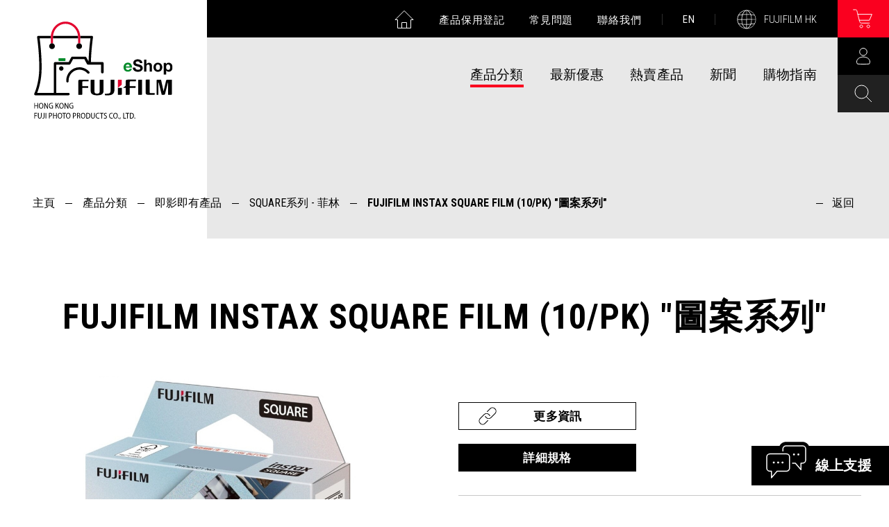

--- FILE ---
content_type: text/html; charset=utf-8
request_url: https://www.fujifilmshop.com.hk/zh-hant/products/detail/136/?back=3238a22439014c1367b6dbca96c5990e
body_size: 44396
content:
<!DOCTYPE html>
<html xmlns="http://www.w3.org/1999/xhtml">
<head>
	<meta http-equiv="X-UA-Compatible" content="IE=edge" />
    <title>Fuji Photo Products Co., Ltd.</title>
	<meta http-equiv="Content-Type" content="text/html; charset=utf-8" />
	<meta http-equiv="imagetoolbar" content="no" />
	<meta name="description" content="Fuji Photo Products Co., Ltd, meta testing" />
<meta name="format-detection" content="telephone=no" />
<meta name="keywords" content="Fuji Photo Products Co., Ltd, meta testing" />
<meta property="og:description" content="Fuji Photo Products Co., Ltd, meta testing" />
<meta property="og:image" content="http://www.fujifilmshop.com.hk/cache/img/9fe7ead786a0d58ff658b38ee511d63c.png" />
<meta property="og:image:height" content="400" />
<meta property="og:image:secure_url" content="https://www.fujifilmshop.com.hk/cache/img/9fe7ead786a0d58ff658b38ee511d63c.png" />
<meta property="og:image:type" content="image/png" />
<meta property="og:image:width" content="400" />
<meta name="viewport" content="width=device-width" />
	<link rel="canonical" href="https://www.fujifilmshop.com.hk/zh-hant/products/detail/136/?back=3238a22439014c1367b6dbca96c5990e" /> 
				<link rel="alternate" href="/en/products/detail/136?back=3238a22439014c1367b6dbca96c5990e" hreflang="en-hk" />
			<link rel="alternate" href="/zh-hant/products/detail/136?back=3238a22439014c1367b6dbca96c5990e" hreflang="zh-hant-hk" />
				<link rel="shortcut icon" href="/img/favicon.ico" />
	<link rel="apple-touch-icon" href="/img/smartphone-icon.png" />
	<link rel="apple-touch-icon-precomposed" href="/img/smartphone-icon.png" />
	<link rel="stylesheet" type="text/css" href="/css/layout.css" />
	<link rel="stylesheet" type="text/css" href="/css/editor.css" />
	<link rel="stylesheet" type="text/css" href="/css/jquery-ui.css" />
	<link rel="stylesheet" type="text/css" href="/zh-hant/cache/css/7de26f5f2bacb3c2002c8848b1a48430.css" />
	<link href="https://fonts.googleapis.com/css2?family=Roboto+Condensed:wght@300;400;700&display=swap" rel="stylesheet">
	<script type="text/javascript" src="/js/jquery.js"></script>
	<script type="text/javascript" src="/js/jquery-ui.js"></script>
	<script type="text/javascript" src="/js/jquery.ellipsis.js"></script>
	<script type="text/javascript" src="/js/jquery.scrollbar.js"></script>
	<script type="text/javascript" src="/js/jquery.Slider.js"></script>
	<script type="text/javascript" src="/js/jquery.slideSubmit.js"></script>
	<script type="text/javascript" src="/js/jquery.ui.touch-punch.min.js"></script>
	<script type="text/javascript" src="/js/jquery-migrate.js"></script>
	<script type="text/javascript" src="/js/jquery.validate.js"></script>
	<script type="text/javascript" src="/js/validator.class.js"></script>
	<script type="text/javascript" src="/js/jquery.table.js"></script>
	<script type="text/javascript" src="/zh-hant/cache/js/lang.js"></script>
	<script type="text/javascript" src="/js/function.js"></script>
	<script type="text/javascript" src="/js/init.js"></script>
	<script type="text/javascript">
var ScarabQueue = ScarabQueue || [];
(function(id) {
  if (document.getElementById(id)) return;
  var js = document.createElement('script'); js.id = id;
  js.src = '//cdn.scarabresearch.com/js/119BEF35EFA442FF/scarab-v2.js';
  var fs = document.getElementsByTagName('script')[0];
  fs.parentNode.insertBefore(js, fs);
})('scarab-js-api');


var prev_cart = false;

	ScarabQueue.push(['cart', []]);

			ScarabQueue.push(["category","即影即有產品>SQUARE系列 - 菲林>FUJIFILM INSTAX SQUARE FILM (10\/PK) \"圖案系列\""]);
			ScarabQueue.push(["view","521"]);
			ScarabQueue.push(["recommend",{"logic":"ALSO_BOUGHT","containerId":"recommend","limit":999,"success":function(SC, render) { var list = SC.page.products.map((value) => value.id); recommendRender(list, 521, '相關產品') }}]);
	
ScarabQueue.push(['go']);

function recommendRender(list, pid, title) {
	if(!Array.isArray(list) || list.legnth <= 0) {
		$('#recommend').hide();
		return;
	}
	
	$.get({
		url: genurl('products', 'recommend'),
		data: {
			list: list,
			pid: pid
		},
		dataType: 'html',
		success: function(response) {
			if(!response) {
				$('#recommend').hide();
				return;
			}
			
			$('#recommend').html(response).show();
			
			$('#recommend .recommend_title').text(title);
			
			$('.products', '#recommend').Slider({
				slides: '.prod',
				maxSlide: 5,
				autoMargin: false,
				swipeControl: true,
				infiniteLoop: true,
				afterResize: function(slider, slides, current_page, total_page) {
					$('.prev, .next', slider).css('top', ($('img', slider).height() - 49) / 2 + 38);
				},
				afterInit: function(slider, slides, current_page, total_page) {
					$('.prev, .next', slider).css('top', ($('img', slider).height() - 49) / 2 + 38);
				}
			});
		}
	});
}

$(document).ready(function() {
	$('.product-detail .options input[name=option]').change(function(){
		window.Scarab.view($(this).val());
		window.Scarab.go();
	});
});

$(document).ajaxComplete(function(event, xhr, settings){
	var cart = false;
	
	try {
		var respon = JSON.parse(xhr.responseText);
		if(typeof respon === "object" && respon.cart) {
			if(!prev_cart || JSON.stringify(prev_cart) != JSON.stringify(respon.cart)) {
				prev_cart = respon.cart;
				cart = respon.cart;
			}
		}
	} catch(e) {}
	
	if(cart) {
		window.Scarab.cart(cart);
		window.Scarab.go();
	}
});
</script>	<!--[if lte IE 9]>
	<script type="text/javascript" src="/js/html5izer_placeholder.js"></script>
	<![endif]-->
	<!--[if lte IE 8]>
	<script type="text/javascript" src="/js/html5.js"></script>
	<![endif]-->
			</head>
<body>
	<header>
		<div class="header-container">
			<a href="/zh-hant/" class="logo"><img src="/img/fujifilm-eshop-logo.svg" alt="" /></a>
			<div class="top">
				<a href="/zh-hant/" class="home"></a><!--
			--><div class="top-menu"><!--
										--><a href="/zh-hant/warranty/"><span>產品保用登記</span></a><!--
										--><a href="/zh-hant/faq/"><span>常見問題</span></a><!--
										--><a href="/zh-hant/contact/"><span>聯絡我們</span></a><!--
								--></div><!--
			--><a href="/en/products/detail/136?back=3238a22439014c1367b6dbca96c5990e" class="lang">EN</a><!--
			--><a  href="https://www.fujifilm.com.hk/" target="_blank" rel="nofollow" class="offical">FUJIFILM HK</a>
			</div>
			<div class="bottom">
				<nav class="bottom-menu">
					<ul><!--
												--><li class="current">
								<a href="/zh-hant/products/"><span>產品分類</span></a>
																	<div class="categories-menu">
										<div class="main-categories">
																																				<div class="category">
														<a href="/zh-hant/products/category/2/">
															<img src="/img/Categories_Icons/icon-2-white.svg" />
															<span>數碼相機</span>
														</a>
																													<div class="sub-categories"><!--
																																--><a href="/zh-hant/products/category/8/"><span>GFX系列相機</span></a><!--
																																--><a href="/zh-hant/products/category/9/"><span>GF系列鏡頭</span></a><!--
																																--><a href="/zh-hant/products/category/10/"><span>X系列相機</span></a><!--
																																--><a href="/zh-hant/products/category/11/"><span>X系列鏡頭</span></a><!--
																														--></div>
																											</div>
																																																<div class="category">
														<a href="/zh-hant/products/category/3/">
															<img src="/img/Categories_Icons/icon-3-white.svg" />
															<span>數碼相機配件</span>
														</a>
																													<div class="sub-categories"><!--
																																--><a href="/zh-hant/products/category/15/"><span>電池及充電器</span></a><!--
																																--><a href="/zh-hant/products/category/28/"><span>保護濾鏡</span></a><!--
																																--><a href="/zh-hant/products/category/27/"><span>轉換鏡頭 及 轉接環</span></a><!--
																																--><a href="/zh-hant/products/category/26/"><span>遮光罩、鏡頭蓋 及 遙控器</span></a><!--
																																--><a href="/zh-hant/products/category/25/"><span>閃燈</span></a><!--
																																--><a href="/zh-hant/products/category/24/"><span>相機套、手柄 及 肩帶</span></a><!--
																																--><a href="/zh-hant/products/category/20/"><span>軟件</span></a><!--
																																--><a href="/zh-hant/products/category/22/"><span>其他產品</span></a><!--
																														--></div>
																											</div>
																																																<div class="category">
														<a href="/zh-hant/products/category/4/">
															<img src="/img/Categories_Icons/icon-4-white.svg" />
															<span>即影即有產品</span>
														</a>
																													<div class="sub-categories"><!--
																																--><a href="/zh-hant/products/category/275/"><span>MINI系列 - 相機及打印機</span></a><!--
																																--><a href="/zh-hant/products/category/276/"><span>MINI系列 - 菲林</span></a><!--
																																--><a href="/zh-hant/products/category/318/"><span>MINI 系列 - 配件</span></a><!--
																																--><a href="/zh-hant/products/category/277/"><span>WIDE系列 - 相機及打印機</span></a><!--
																																--><a href="/zh-hant/products/category/278/"><span>WIDE系列 - 菲林</span></a><!--
																																--><a href="/zh-hant/products/category/319/"><span>WIDE 系列 - 配件</span></a><!--
																																--><a href="/zh-hant/products/category/279/"><span>SQUARE系列 - 相機及打印機</span></a><!--
																																--><a href="/zh-hant/products/category/280/"><span>SQUARE系列 - 菲林</span></a><!--
																																--><a href="/zh-hant/products/category/320/"><span>SQUARE 系列 - 配件</span></a><!--
																																--><a href="/zh-hant/products/category/33/"><span>Instax Pal</span></a><!--
																														--></div>
																											</div>
																																																<div class="category">
														<a href="/zh-hant/products/category/5/">
															<img src="/img/Categories_Icons/icon-5-white.svg" />
															<span>望遠鏡</span>
														</a>
																											</div>
																																																<div class="category">
														<a href="/zh-hant/products/category/6/">
															<img src="/img/Categories_Icons/icon-6-white.svg" />
															<span>其他</span>
														</a>
																													<div class="sub-categories"><!--
																																--><a href="/zh-hant/products/category/361/"><span>富士彩色負片</span></a><!--
																																--><a href="/zh-hant/products/category/36/"><span>FUJIFILM 投影機</span></a><!--
																														--></div>
																											</div>
																																																<div class="category">
														<a href="https://partner-web.fujifilmshop.com.hk/" target="_blank">
															<img src="/img/Categories_Icons/icon-7-white.svg" />
															<span>相片沖印</span>
														</a>
																											</div>
																																																																															</div>
									</div>
															</li><!--
												--><li>
								<a href="/zh-hant/promotion/"><span>最新優惠</span></a>
															</li><!--
												--><li>
								<a href="/zh-hant/hot_items/"><span>熱賣產品</span></a>
															</li><!--
												--><li>
								<a href="/zh-hant/news/"><span>新聞</span></a>
															</li><!--
												--><li>
								<a href="/zh-hant/shopping_guideline/"><span>購物指南</span></a>
															</li><!--
										--></ul>
				</nav>
				<a class="menu-btn"></a>
			</div>
			<a href="/zh-hant/cart/" class="cart">
				<span></span>
			</a>
			<div class="member">
									<a href="/zh-hant/member/" class="member-icon"></a>
							</div>
			<div class="search">
				<div class="search-icon"></div>
				<form action="/zh-hant/search/">
					<input type="text" autocomplete="off" placeholder="What are you looking for?" name="keywords" value="" />					<button type="submit"></button>				</form>
			</div>
		</div>
		<div class="header-responsive">
			<div class="top">
				<a href="/en/products/detail/136?back=3238a22439014c1367b6dbca96c5990e" class="lang">EN</a><!--
			--><a  href="https://www.fujifilm.com.hk/" target="_blank" rel="nofollow" class="offical">FUJIFILM HK</a>
				<a class="menu-btn"></a>
			</div>
			<form action="/zh-hant/search/">
				<input type="text" autocomplete="off" placeholder="What are you looking for?" name="keywords" value="" />				<button type="submit"></button>			</form>
			<nav class="menu">
				<ul>
											<li>
							<a href="/zh-hant/"><span>主頁</span></a>
													</li>
											<li class="current">
							<a href="/zh-hant/products/" class="hasChild"><span>產品分類</span></a>
															<ul>
																														<li>
												<a href="/zh-hant/products/category/2/">數碼相機</a>
											</li>
																																								<li>
												<a href="/zh-hant/products/category/3/">數碼相機配件</a>
											</li>
																																								<li>
												<a href="/zh-hant/products/category/4/">即影即有產品</a>
											</li>
																																								<li>
												<a href="/zh-hant/products/category/5/">望遠鏡</a>
											</li>
																																								<li>
												<a href="/zh-hant/products/category/6/">其他</a>
											</li>
																																								<li>
												<a href="https://partner-web.fujifilmshop.com.hk/" target="_blank">相片沖印</a>
											</li>
																																																																	</ul>
													</li>
											<li>
							<a href="/zh-hant/promotion/"><span>最新優惠</span></a>
													</li>
											<li>
							<a href="/zh-hant/hot_items/"><span>熱賣產品</span></a>
													</li>
											<li>
							<a href="/zh-hant/news/"><span>新聞</span></a>
													</li>
											<li>
							<a href="/zh-hant/shopping_guideline/"><span>購物指南</span></a>
													</li>
											<li>
							<a href="/zh-hant/warranty/"><span>產品保用登記</span></a>
													</li>
											<li>
							<a href="/zh-hant/faq/"><span>常見問題</span></a>
													</li>
											<li>
							<a href="/zh-hant/contact/"><span>聯絡我們</span></a>
													</li>
									</ul>
			</nav>
		</div>
	</header>
	<section id="content">		
		<script type="text/javascript">
	$(document).ready(function() {
		$('.gallery .top').Slider({
			slides: '.top-img',
			maxSlide: 1,
			swipeControl: true,
			infiniteLoop: true,
			afterSlide: function(slider, slides, current_page, total_page) {
				$('.bottom-img').removeClass("current");
				$('.bottom-img[data-num=' + current_page + ']').addClass("current");
				if(!$('.bottom-img.current').parent().hasClass('current')) {
					$('.gallery .bottom').Slider('page', $('.bottom-img.current').parent().index() + 1);
				}
			}
		});
		$('.gallery .bottom').Slider({
			slides: '.bottom-img',
			maxSlide: 4,
			swipeControl: true,
			infiniteLoop: true
		});
		$(".bottom-img").click(function(){
			$('.top', '.gallery').Slider('page', $(this).attr('data-num'));
			$('.bottom-img').removeClass("current");
			$(this).addClass("current");
		}).first().trigger('click');
		
		$('.detailed-spec').click(function(e) {
			e.preventDefault();
			$('.tabs a[data-id=2]', '.section4').trigger('click');
			$('.tabs-select').val(2).selectbox('refresh');
			$('body, html').animate({scrollTop: $('.section4').offset().top});
		});
		
		$('.colour a').click(function(e) {
			e.preventDefault();
			$('.colour a').removeClass('selected');
			$(this).addClass('selected');
			$('.colour span').html($(this).attr('data-name'));
		}).first().trigger('click');
		
		$('[name="option"]').change(function() {
			$('.gallery, .add-cart').addClass('hidden');
			$('[data-option=' + $(this).val() + ']').removeClass('hidden');
		});
		$('.gallery[data-option=' + $('[name="option"]').val() + '], .add-cart[data-option=' + $('[name="option"]').val() + ']').removeClass('hidden');
		
		$('.quantity a').click(function(e) {
			e.preventDefault();
			var input = $(this).parent().children('input');
			var qty = input.val();
			if($(this).hasClass('up')) {
				qty++;
				if(qty > input.attr('max')) {
					qty = input.attr('max');
				}
			}
			else {
				if(qty > 1) {
					qty--;
				}
			}
			$(this).parent().children('input').val(qty);
		});
		$('input', '.quantity').change(function() {
			if($(this).val() <= 0) {
				$(this).val(1);
			}
			if($(this).val() > $(this).attr('max')) {
				$(this).val($(this).attr('max'));
			}
		});
		
		$('.add-to-cart', '.section1').click(function(e) {
			e.preventDefault();
			var _this = $(this);
			$.ajax({
				url: genurl('cart', 'addCart'),
				type: 'post',
				data: {
					product_id: 136,
					qty: $('[name="qty"]').val(),
																option: $('[name="option"]:checked').val()
									},
				dataType: 'json',
				success: function(response) {
					if(response.status == 1) {
						_this.effect("transfer", { to: "a.cart", className: "main-cart-added-effect" }, 1000, callback );
					}
					else {
						alert(response.msg);
					}
				},
				async: false
			});
		});
		$('.pre-order', '.section1').click(function(e) {
			e.preventDefault();
			var _this = $(this);
			$.ajax({
				url: genurl('cart', 'addCart'),
				type: 'post',
				data: {
					product_id: 136,
					qty: $('.add-cart:not(.hidden)').find('[name="qty"]').val(),
																option: $('[name="option"]:checked').val()
									},
				dataType: 'json',
				success: function(response) {
					if(response.status == 1) {
						_this.effect("transfer", { to: "a.cart", className: "main-cart-added-effect" }, 1000, callback );
					}
					else {
						alert(response.msg);
					}
				},
				async: false
			});
		});
		
		$('.back-order', '.section1').click(function(e) {
			e.preventDefault();
			var _this = $(this);
			$.ajax({
				url: genurl('cart', 'addCart'),
				type: 'post',
				data: {
					product_id: 136,
					qty: $('.add-cart:not(.hidden)').find('[name="qty"]').val(),
																option: $('[name="option"]:checked').val()
									},
				dataType: 'json',
				success: function(response) {
					if(response.status == 1) {
						_this.effect("transfer", { to: "a.cart", className: "main-cart-added-effect" }, 1000, callback );
					}
					else {
						alert(response.msg);
					}
				},
				async: false
			});
		});
		
		function callback() {
			$.ajax({
				url: genurl('cart', 'update_cart_size_ajax'),
				type: 'post',
				data: {},
				dataType: 'json',
				success: function(response) {
					$('a.cart span', 'header').html(response);
				},
				async: false
			});
		};
		
		var form = 'form[name="notify-form"]';
		$(form).validate({
			onSubmitOnly: false,
			autoScroll: false,
			message: "* 請正確填寫所有必須填寫的項目",
			messageElement: $('.error-message', form),
			setting: [
				[ 'email', {
					method: [
						[ 'req' ],
						[ 'email' ]
					]
				} ]
			],
			onError: function(form) {
				form.slideSubmit('revert');
			},
			onSuccess: function(form, validator) {
				$.ajax({
					url: genurl('', 'notify'),
					type: 'post',
					data: {
						product_id: $('[name="product_id"]').val(),
						email: $('[name="email"]').val(),
						csrf_token: $('[name="csrf_token"]').val()
					},
					dataType: 'json',
					success: function(response) {
						form.slideSubmit('revert');
						$('[name="csrf_token"]').remove();
						form.append('<input type="hidden" name="csrf_token" value="89e5ddf58591a373c48347e469c9fc21" />');
						if(response.status) {
							$('.text, form', '#popup').hide();
							$('.back-order', '#popup').append('<div class="success-message">' + response.message + '</div>');
						}
						else {
							$('.error-message', '#popup').html(response.message).show();
						}
					},
					async: false
				});
				return false;
			}
		}).slideSubmit();
		
		/*-------------------------------------------------------------------------------------------------------------------------------------*/
		
		$('.products', '.section2').Slider({
			slides: '.prod',
			maxSlide: 5,
			autoMargin: false,
			swipeControl: true,
			infiniteLoop: true,
			afterResize: function(slider, slides, current_page, total_page) {
				$('.prev, .next', slider).css('top', ($('img', slider).height() - 49) / 2);
				var h = 0;
				$('.info', slider).each(function() {
					$(this).removeAttr('style');
					if(h < $(this).height()) {
						h = $(this).height();
					}
				});
				$('.info', slider).css('height', h);
			},
			afterInit: function(slider, slides, current_page, total_page) {
				$('.prev, .next', slider).css('top', ($('img', slider).height() - 49) / 2);
				var h = 0;
				$('.info', slider).each(function() {
					$(this).removeAttr('style');
					if(h < $(this).height()) {
						h = $(this).height();
					}
				});
				$('.info', slider).css('height', h);
			}
		});
		
		$('.add-to-cart', '.section2').click(function(e) {
			e.preventDefault();
			var _this = $(this);
			var id = _this.parents('.prod').attr('data-id');
			$.ajax({
				url: genurl('cart', 'addCart'),
				type: 'post',
				data: {
					id: id,
					qty: 1
				},
				dataType: 'json',
				success: function(response) {
					_this.effect("transfer", { to: "a.cart", className: "cart-added-effect" }, 1000, callback );
				},
				async: false
			});
		});
		$('.pre-order', '.section2').click(function(e) {
			e.preventDefault();
			var _this = $(this);
			var id = _this.parents('.prod').attr('data-id');
			$.ajax({
				url: genurl('cart', 'addCart'),
				type: 'post',
				data: {
					id: id,
					qty: 1
				},
				dataType: 'json',
				success: function(response) {
					_this.effect("transfer", { to: "a.cart", className: "cart-added-effect" }, 1000, callback );
				},
				async: false
			});
		});
		$('.back-order', '.section2').click(function(e) {
			e.preventDefault();
			var _this = $(this);
			var id = _this.parents('.prod').attr('data-id');
			$.ajax({
				url: genurl('cart', 'addCart'),
				type: 'post',
				data: {
					id: id,
					qty: 1
				},
				dataType: 'json',
				success: function(response) {
					_this.effect("transfer", { to: "a.cart", className: "cart-added-effect" }, 1000, callback );
				},
				async: false
			});
		});
		
		/*-------------------------------------------------------------------------------------------------------------------------------------*/
		
		$('.products', '.section3').Slider({
			slides: '.prod',
			maxSlide: 5,
			autoMargin: false,
			swipeControl: true,
			infiniteLoop: true,
			afterResize: function(slider, slides, current_page, total_page) {
				$('.prev, .next', slider).css('top', ($('img', slider).height() - 49) / 2 + 38);
			},
			afterInit: function(slider, slides, current_page, total_page) {
				$('.prev, .next', slider).css('top', ($('img', slider).height() - 49) / 2 + 38);
			}
		});
		
		/*-------------------------------------------------------------------------------------------------------------------------------------*/
		
		$('.tabs a', '.section4').click(function(e) {
			e.preventDefault();
			$('.tabs a, .content', '.section4').removeClass('current');
			$(this).addClass('current');
			$('.tabs-select').val($(this).attr('data-id')).selectbox('refresh');
			$('.content[data-id=' + $(this).attr('data-id') + ']', '.section4').addClass('current');
		});
		$('.tabs-select', '.section4').change(function() {
			$('.tabs a, .content', '.section4').removeClass('current');
			$('.tabs a[data-id=' + $(this).val() + '], .content[data-id=' + $(this).val() + ']', '.section4').addClass('current');
		});
		
		$('.videos a').click(function(e) {
			e.preventDefault();
			var video_id = $(this).attr('data-id');
			$.ajax({
				url: genurl('', 'video'),
				data: {
					id: video_id
				},
				dataType: 'json',
				success: function(response) {
					$('.show', '#popup').removeClass('show');
					$('.video', '#popup').addClass('show');
					$('iframe', '#popup').remove();
					$('.video-container', '#popup').append(response.link);
					$('.title', '#popup').html(response.title);
					$('#popup').addClass('open');
				},
				async: false
			});
		});
	});
</script>
<div id="page-head">
		<div class="inner-banner">
			</div>
		<div id="navigation">
		<div class="navigation"><a href="/zh-hant/">主頁</a><span></span><a href="/zh-hant/products/">產品分類</a><span></span><a href="/zh-hant/products/category/4/">即影即有產品</a><span></span><a href="/zh-hant/products/category/280/">SQUARE系列 - 菲林</a><span></span><a class="current">FUJIFILM INSTAX SQUARE FILM (10/PK) "圖案系列"</a></div>
							<a href="/zh-hant/products/category/280/" class="back">返回</a>
			</div>
</div><div class="page-wrapper">
	<div class="product-detail">
		<div class="section1">
			<div class="container">
				<h2>FUJIFILM INSTAX SQUARE FILM (10/PK) "圖案系列"</h2><!--
										--><div class="gallery hidden" data-option="521">
																	<div class="top">
										<div class="top-container"><!--
																						--><div class="top-img"><img src="/cache/img/9626bf4fc72ff65ae525adc50a3e5197.jpg" alt="large-ins_SQUARE_WW_SUNSET_02_CMYK" width="960" height="960" /></div><!--
																						--><div class="top-img"><img src="/cache/img/781685cb26cdf233a32694f16a1261a9.jpg" alt="print_sheet_square07" width="960" height="960" /></div><!--
																				--></div>
																					<a href="#" class="prev"></a>
											<a href="#" class="next"></a>
																			</div>
																			<div class="bottom">
											<div class="bottom-container"><!--
																								--><div class="bottom-img" data-num="1"><img src="/cache/img/66bf34da857e3718143a0b38f840bf67.jpg" alt="large-ins_SQUARE_WW_SUNSET_02_CMYK" width="100" height="100" /></div><!--
																								--><div class="bottom-img" data-num="2"><img src="/cache/img/b8434c1b94f91ab9de94ba7e9696506f.jpg" alt="print_sheet_square07" width="100" height="100" /></div><!--
																						--></div>
											<a href="#" class="prev"></a>
											<a href="#" class="next"></a>
										</div>
																								</div><!--
										--><div class="gallery hidden" data-option="64">
																	<div class="top">
										<div class="top-container"><!--
																						--><div class="top-img"><img src="/cache/img/4f01e4118c8e481b94309d4cc1f24944.jpg" alt="a" width="960" height="960" /></div><!--
																						--><div class="top-img"><img src="/cache/img/6e4ec633969f01f032509f90dbdfaa7b.png" alt="2" width="960" height="960" /></div><!--
																				--></div>
																					<a href="#" class="prev"></a>
											<a href="#" class="next"></a>
																			</div>
																			<div class="bottom">
											<div class="bottom-container"><!--
																								--><div class="bottom-img" data-num="1"><img src="/cache/img/59a26e79b8fba004b63d449b96a40850.jpg" alt="a" width="100" height="100" /></div><!--
																								--><div class="bottom-img" data-num="2"><img src="/cache/img/619ad2137bfa6be21111d6a80a207f11.png" alt="2" width="100" height="100" /></div><!--
																						--></div>
											<a href="#" class="prev"></a>
											<a href="#" class="next"></a>
										</div>
																								</div><!--
										--><div class="gallery hidden" data-option="62">
																	<div class="top">
										<div class="top-container"><!--
																						--><div class="top-img"><img src="/cache/img/8c1f72d0fc40ee6b9f3fa0cb78b2eedd.jpg" alt="c9ce7b7a8a19cea88136b9980b6d91c6" width="960" height="960" /></div><!--
																						--><div class="top-img"><img src="/cache/img/5e9453189d12d61eaf07eb750a42ad91.jpg" alt="print_sheet_square04" width="960" height="960" /></div><!--
																				--></div>
																					<a href="#" class="prev"></a>
											<a href="#" class="next"></a>
																			</div>
																			<div class="bottom">
											<div class="bottom-container"><!--
																								--><div class="bottom-img" data-num="1"><img src="/cache/img/40786c1c504d6f6ad3e51b5ec792c61c.jpg" alt="c9ce7b7a8a19cea88136b9980b6d91c6" width="100" height="100" /></div><!--
																								--><div class="bottom-img" data-num="2"><img src="/cache/img/418057ab6d413982f1dbf4c45a6f3aff.jpg" alt="print_sheet_square04" width="100" height="100" /></div><!--
																						--></div>
											<a href="#" class="prev"></a>
											<a href="#" class="next"></a>
										</div>
																								</div><!--
										--><div class="gallery hidden" data-option="60">
																	<div class="top">
										<div class="top-container"><!--
																						--><div class="top-img"><img src="/cache/img/5efb43f2ce6a7ed8bb5705bfa72618c2.jpg" alt="1" width="960" height="960" /></div><!--
																						--><div class="top-img"><img src="/cache/img/9158a73045ea6a2f546770309779a05d.jpg" alt="2" width="960" height="960" /></div><!--
																				--></div>
																					<a href="#" class="prev"></a>
											<a href="#" class="next"></a>
																			</div>
																			<div class="bottom">
											<div class="bottom-container"><!--
																								--><div class="bottom-img" data-num="1"><img src="/cache/img/0c6e22de0819c600a94021d5d68c6306.jpg" alt="1" width="100" height="100" /></div><!--
																								--><div class="bottom-img" data-num="2"><img src="/cache/img/be832232bafdb1c048a21599c5d2ec3b.jpg" alt="2" width="100" height="100" /></div><!--
																						--></div>
											<a href="#" class="prev"></a>
											<a href="#" class="next"></a>
										</div>
																								</div><!--
										--><div class="gallery hidden" data-option="59">
																	<div class="top">
										<div class="top-container"><!--
																						--><div class="top-img"><img src="/cache/img/7c31153c6d43fe63fe56465f2006000c.jpg" alt="1" width="960" height="960" /></div><!--
																						--><div class="top-img"><img src="/cache/img/f296ba156029dfd97f0fe88790ff6b5d.jpg" alt="2" width="960" height="960" /></div><!--
																				--></div>
																					<a href="#" class="prev"></a>
											<a href="#" class="next"></a>
																			</div>
																			<div class="bottom">
											<div class="bottom-container"><!--
																								--><div class="bottom-img" data-num="1"><img src="/cache/img/0ec7409d113f92bbf83035540265cb44.jpg" alt="1" width="100" height="100" /></div><!--
																								--><div class="bottom-img" data-num="2"><img src="/cache/img/05bcaa437bd94a22a1820a42ab01c236.jpg" alt="2" width="100" height="100" /></div><!--
																						--></div>
											<a href="#" class="prev"></a>
											<a href="#" class="next"></a>
										</div>
																								</div><!--
										--><div class="gallery hidden" data-option="63">
																	<div class="top">
										<div class="top-container"><!--
																						--><div class="top-img"><img src="/cache/img/dee6a28df0c4a6c8c623a2cc5ba57a25.jpg" alt="3c8412dad9f997be8e1915f9d8c163c1" width="960" height="960" /></div><!--
																				--></div>
																			</div>
																								</div><!--
							--><div class="info">
					<div class="top">
						<div class="editor"></div>
													<a  href="https://instax.com/film/" target="_blank" rel="nofollow" class="link">更多資訊</a>
												<a href="#" class="detailed-spec">詳細規格</a>
					</div>
					<div class="bottom">
																			<div class="options">
								<div class="text">Select an option:<div class="ref"><div class="all"><div><span class="ref_d">送貨</span></div><div><span class="ref_s">自取</span></div></div></div></div>
								<div class="radio-container">
																			<label><input type="radio" class="no_radio" checked="" name="option" value="521" /><span class="radio">FUJIFILM INSTAX SQUARE FILM (10/PK) SUNSET<span class="ref"><span class="ref_d"></span><span class="ref_s"></span></span></span></label>
																			<label><input type="radio" class="no_radio" name="option" value="64" /><span class="radio">FUJIFILM INSTAX SQUARE FILM RAINBOW (10/PK)<span class="ref"><span class="ref_d"></span><span class="ref_s"></span></span></span></label>
																			<label><input type="radio" class="no_radio" name="option" value="62" /><span class="radio">FUJIFILM INSTAX SQUARE FILM BLACK FRAME (10/PK)<span class="ref"><span class="ref_d"></span><span class="ref_s"></span></span></span></label>
																			<label><input type="radio" class="no_radio" name="option" value="60" /><span class="radio">FUJIFILM INSTAX SQUARE FILM (10/PK) "WHITE MARBLE"<span class="ref"><span class="ref_d"></span><span class="ref_s"></span></span></span></label>
																			<label><input type="radio" class="no_radio" name="option" value="59" /><span class="radio">FUJIFILM INSTAX SQUARE FILM (10/PK) "STAR-ILLUMINATION"<span class="ref"><span class="ref_d"></span><span class="ref_s"></span></span></span></label>
																			<label><input type="radio" class="no_radio" name="option" value="63" /><span class="radio">FUJIFILM INSTAX SQUARE FILM MONOCHROME (10/PK)<span class="ref"><span class="ref_d"></span><span class="ref_s"></span></span></span></label>
																	</div>
							</div>
																																																		<div class="add-cart hidden" data-option="521">
									<div class="price">HK$88.00</div>
																		<div class="quantity disable">
										<div class="label">數量</div><!--
									--><div class="input-container">
											<input type="number" autocomplete="off" max="0" ondrop="return false" name="qty" value="1" />											<a href="#" class="down disable"></a>
											<a href="#" class="up"></a>
										</div>
									</div>
									<div class="action">
																					<div class="out-of-stock">缺貨</div>
																			</div>
								</div>
																															<div class="add-cart hidden" data-option="64">
									<div class="price">HK$88.00</div>
																		<div class="quantity">
										<div class="label">數量</div><!--
									--><div class="input-container">
											<input type="number" autocomplete="off" max="20" ondrop="return false" name="qty" value="1" />											<a href="#" class="down disable"></a>
											<a href="#" class="up"></a>
										</div>
									</div>
									<div class="action">
																																														<a href="#" class="add-to-cart">加入購物車</a>
																																										</div>
								</div>
																															<div class="add-cart hidden" data-option="62">
									<div class="price">HK$88.00</div>
																		<div class="quantity disable">
										<div class="label">數量</div><!--
									--><div class="input-container">
											<input type="number" autocomplete="off" max="0" ondrop="return false" name="qty" value="1" />											<a href="#" class="down disable"></a>
											<a href="#" class="up"></a>
										</div>
									</div>
									<div class="action">
																					<div class="out-of-stock">缺貨</div>
																			</div>
								</div>
																															<div class="add-cart hidden" data-option="60">
									<div class="price">HK$88.00</div>
																		<div class="quantity disable">
										<div class="label">數量</div><!--
									--><div class="input-container">
											<input type="number" autocomplete="off" max="0" ondrop="return false" name="qty" value="1" />											<a href="#" class="down disable"></a>
											<a href="#" class="up"></a>
										</div>
									</div>
									<div class="action">
																					<div class="out-of-stock">缺貨</div>
																			</div>
								</div>
																															<div class="add-cart hidden" data-option="59">
									<div class="price">HK$88.00</div>
																		<div class="quantity">
										<div class="label">數量</div><!--
									--><div class="input-container">
											<input type="number" autocomplete="off" max="5" ondrop="return false" name="qty" value="1" />											<a href="#" class="down disable"></a>
											<a href="#" class="up"></a>
										</div>
									</div>
									<div class="action">
																																														<a href="#" class="add-to-cart">加入購物車</a>
																																										</div>
								</div>
																															<div class="add-cart hidden" data-option="63">
									<div class="price">HK$108.00</div>
																		<div class="quantity">
										<div class="label">數量</div><!--
									--><div class="input-container">
											<input type="number" autocomplete="off" max="5" ondrop="return false" name="qty" value="1" />											<a href="#" class="down disable"></a>
											<a href="#" class="up"></a>
										</div>
									</div>
									<div class="action">
																																														<a href="#" class="add-to-cart">加入購物車</a>
																																										</div>
								</div>
																								</div>
				</div>
			</div>
		</div>
							<div class="section3 sub-content">
				<div class="container">
					<h2>推薦產品</h2>
					<div class="products">
						<div class="products-container"><!--
														--><a href="/zh-hant/products/detail/324/?back=aebafce8c7866531d81aee8bea1cdf50" class="prod">
									<img src="/cache/img/9a73f7cd68b53dd32cf90a3983989353.jpg" alt="instax_square_al01" width="960" height="960" />									<div class="name">FUJIFILM INSTAX SQUARE 相簿</div>
																			<div class="price">HK$88.00</div>
																	</a><!--
														--><a href="/zh-hant/products/detail/133/?back=aebafce8c7866531d81aee8bea1cdf50" class="prod">
									<img src="/cache/img/98a41ab505fb5cfc9eeb11c18cbe5eff.jpg" alt="Acrylicframe9_800x" width="960" height="960" />									<div class="name">FUJIFILM INSTAX SQUARE ACRYLIC 相框</div>
																			<div class="price">HK$120.00</div>
																	</a><!--
												--></div>
						<a href="#" class="prev"></a>
						<a href="#" class="next"></a>
					</div>
				</div>
			</div>
				<div id="recommend"></div>
		<div class="section4">
			<div class="container">
				<div class="tabs"><!--
										--><a href="#" data-id="1" class="current">產品介紹</a><!--
										--><a href="#" data-id="2">產品規格</a><!--
										--><a href="#" data-id="3">介紹影片</a><!--
										--><a href="#" data-id="4">產品保養</a><!--
										--><a href="#" data-id="5">支援服務</a><!--
								--></div>
				<select class="tabs-select"><option value="1">產品介紹</option><option value="2">產品規格</option><option value="3">介紹影片</option><option value="4">產品保養</option><option value="5">支援服務</option></select>				<div class="tabs-content">
					<div class="content current" data-id="1">
						<div class="editor"><p>&ldquo;instax SQUARE film&rdquo; 適用於正方形規格的即影即有相機如SQ1, SQ6, instax SQUARE Link。這令人驚嘆的即影即有菲林可以放進銀包或迷你相架。Instax film 確保打印尖銳、清晰、顏色鮮艷及膚色自然。</p></div>
					</div>
					<div class="content" data-id="2">
												<div class="editor"><p>菲林尺寸&nbsp; :&nbsp; 72 (闊) x 86 (高) mm</p>
<p>影像大小&nbsp; :&nbsp; 62 (闊) x 62 (高) mm</p>
<p>每盒數量&nbsp; :&nbsp; 10張菲林</p></div>
					</div>
					<div class="content" data-id="3">
											</div>
					<div class="content" data-id="4">
						<div class="editor"></div>
					</div>
					<div class="content" data-id="5">
						<div class="editor"></div>
					</div>
				</div>
			</div>
		</div>
	</div>
</div>
<div id="popup">
	<a href="#" class="popup-close"></a>
	<div class="popup-container">
		<div class="back-order">
			<h2>PRODUCT NOTIFICATION</h2>
			<div class="text">Please enter your email to receive notification when this product is back in stock.</div>
			<form action="#" method="post" name="notify-form">
				<input type="hidden" name="product_id" value="" />				<div class="row">
					<div class="label">電郵</div>
					<input type="text" autocomplete="off" maxlength="250" name="email" value="" />				</div>
				<div class="submit-container">
					<a class="handler">送出</a>
					<span>向右滑動</span>
				</div>
				<div class="error-message"></div>
				<div class="error-message2"></div>
				<input type="hidden" name="csrf_token" value="dfee472ddbdfb816cafc0de6b44c1c4d" />			</form>
		</div>
		<div class="video">
			<div class="video-container">
				<img src="/cache/img/25833cf5e54cb4aad49d7d39ed34b2f5.png" alt="" width="1200" height="674" />			</div>
			<div class="title"></div>
		</div>
	</div><!--
--><div class="h-fix"></div>
</div>	</section>
	<footer class="more-padding">
		<a id="back-to-top">返回頁頂</a>
		<div class="wrapper">
							<div class="social-icons"><!--
										--><a  href="https://zh-hk.facebook.com/FUJIFILMHK/" target="_blank" rel="nofollow"><img src="/cache/img/034e3153c3da856d67fcbeaa3e34bc4b.png" alt="social-fb" width="80" height="80" /></a><!--
										--><a  href="https://www.instagram.com/fujifilm_hongkong/" target="_blank" rel="nofollow"><img src="/cache/img/26f729d3cff6fd3ccb29d05fb0876898.png" alt="social-ig" width="80" height="80" /></a><!--
										--><a  href="https://www.youtube.com/user/fujifilmhk" target="_blank" rel="nofollow"><img src="/cache/img/21ec2460df2113300e9eafebfa71eea8.png" alt="social-youtube" width="80" height="80" /></a><!--
								--></div>
						<div class="top">
				<div class="logo"><img src="/img/fujifilm-logo.svg" alt="" /></div><!--
										--></div>
			<div class="bottom">
				<ul class="footer-menu"><!--
										--><li>
							<a href="/zh-hant/sitemap/">網站地圖</a>
						</li><!--
										--><li>
							<a href="/zh-hant/terms/">使用條款</a>
						</li><!--
										--><li>
							<a href="/zh-hant/privacy/">銷售及私隱條款</a>
						</li><!--
								--></ul>
				<p class="copyright">Copyright © Fuji Photo Products Co., Ltd. <span>Powered by <a href="//www.anglia.com.hk" target="_blank">ANGLIA</a>.</span></p>
			</div>
		</div>
	</footer>
		<a href="https://wa.me/85260571726" target="_blank" id="live-support"><span>線上支援</span></a>
	</body>
</html>

--- FILE ---
content_type: text/html; charset=utf-8
request_url: https://www.fujifilmshop.com.hk/zh-hant/products/recommend/?list%5B%5D=64&list%5B%5D=60&list%5B%5D=62&list%5B%5D=59&list%5B%5D=58&list%5B%5D=57&pid=521
body_size: 1312
content:
<div class="container">
	<p class="recommend_title"></p>
	<div class="products">
		<div class="products-container"><a href="/zh-hant/products/detail/134/?back=ca24462cd04af17aa58f22ba55c0b7d6" class="prod" data-scarabitem="57">
					<img src="/cache/img/b95d7cb518d36c2097bbb3c55943d8df.jpg" alt="a" width="960" height="960" />					<div class="name">FUJIFILM INSTAX SQUARE CAMERA SQ1</div>
											<div class="price">HK$980.00</div>
									</a><a href="/zh-hant/products/detail/138/?back=ca24462cd04af17aa58f22ba55c0b7d6" class="prod" data-scarabitem="58">
					<img src="/cache/img/a715341edea610808c41f8d64f8109d3.jpg" alt="a7bdadfee394e8a4a40d8fff83528a3b" width="960" height="960" />					<div class="name">FUJIFILM INSTAX SQUARE FILM (10/PK)</div>
											<div class="price">HK$80.00</div>
									</a><a href="/zh-hant/products/detail/136/?back=ca24462cd04af17aa58f22ba55c0b7d6" class="prod" data-scarabitem="521">
					<img src="/cache/img/18e1ef9a15bbe8a053bc63af575ee9bb.jpg" alt="large-ins_SQUARE_WW_SUNSET_02_CMYK" width="960" height="960" />					<div class="name">FUJIFILM INSTAX SQUARE FILM (10/PK) "圖案系列"</div>
											<div class="price">HK$88.00</div>
									</a></div>
		<a href="#" class="prev"></a>
		<a href="#" class="next"></a>
	</div>
</div>

--- FILE ---
content_type: text/css
request_url: https://www.fujifilmshop.com.hk/zh-hant/cache/css/7de26f5f2bacb3c2002c8848b1a48430.css
body_size: 63275
content:
input[type="number"]::-webkit-outer-spin-button,input[type="number"]::-webkit-inner-spin-button{-webkit-appearance:none;margin:0}input[type="number"]{-moz-appearance:textfield}.oneline{text-overflow:ellipsis;white-space:nowrap;width:100%;overflow:hidden}.clear{clear:both;float:left}.inline-block{display:inline-block}.justify{text-align:justify;text-justify:inter-ideograph;-ms-text-justify:inter-ideograph}.w-fix{display:inline-block;width:100%;height:0;vertical-align:middle}.h-fix{display:inline-block;width:0;height:100%;vertical-align:middle}.reverse-h{-moz-transform:scaleX(-1);-o-transform:scaleX(-1);-webkit-transform:scaleX(-1);transform:scaleX(-1);filter:FlipH;-ms-filter:"FlipH"}.reverse-v{-moz-transform:scaleY(-1);-o-transform:scaleY(-1);-webkit-transform:scaleY(-1);transform:scaleY(-1);filter:FlipV;-ms-filter:"FlipV"}.wrapper{position:relative;padding:0 80px}.container{max-width:1200px;margin:auto;position:relative;padding:0 30px}.container2{max-width:1400px;margin:auto;position:relative;padding:0 30px}html.open{overflow:hidden}html.open header{position:fixed;top:0;left:0;height:100%;overflow-y:scroll;background:#fff}html.open header .header-container{display:none}html.open header .header-responsive{display:block}body{position:relative;min-width:480px}header,#content,footer{width:100%;float:left;clear:both}header{position:relative;z-index:100}header .header-container .logo{position:absolute;top:0;left:0;width:23.3193277%;z-index:1;box-sizing:border-box;padding:31px 49px 0;background:#fff}@media (min-width:1200px){header .header-container .logo{min-height:165px}}header .header-container .logo img{width:261px;max-width:100%;height:auto}header .header-container .top{background:#000;padding-right:104px;text-align:right;height:54px}header .header-container .top *{display:inline-block;vertical-align:middle;color:#fff;font-size:15px;line-height:54px;letter-spacing:0.2px}header .header-container .top .home{background:url(/img/Header/icon-home.svg) no-repeat center;width:30px;height:30px}header .header-container .top .top-menu a{margin-left:35px}header .header-container .top .top-menu a span{font-weight:lighter;letter-spacing:0.8px;position:relative;line-height:normal}header .header-container .top .top-menu a span:after{content:'';position:absolute;bottom:-7px;left:0;width:0;height:4px;background:#fa001f;transition:all .2s ease-in-out}header .header-container .top .top-menu a.current span:after,header .header-container .top .top-menu a:hover span:after{width:100%}header .header-container .top .lang{margin:0 30px;padding:0 30px;position:relative}header .header-container .top .lang:before,header .header-container .top .lang:after{content:'';position:absolute;top:0;bottom:0;width:1px;height:16px;margin:auto;background:#2e2e2e}header .header-container .top .lang:before{left:0}header .header-container .top .lang:after{right:0}header .header-container .top .offical{background:url(/img/Header/icon-globe.svg) no-repeat left / 30px;padding-left:40px;font-weight:lighter}header .header-container .bottom{background:#e8e8e8;text-align:right;padding-right:104px;height:108px}header .header-container .bottom .bottom-menu ul li{display:inline-block;vertical-align:top;margin-left:38px}header .header-container .bottom .bottom-menu ul li>a{display:block;line-height:108px}header .header-container .bottom .bottom-menu ul li>a span{position:relative;font-size:19px;letter-spacing:0.3px}header .header-container .bottom .bottom-menu ul li>a span:after{content:'';position:absolute;bottom:-7px;left:0;width:0;height:4px;background:#fa001f;transition:all .2s ease-in-out}header .header-container .bottom .bottom-menu ul li .categories-menu{display:none;position:absolute;top:160px;left:0;width:100%;background:#1a1a1a;z-index:1;text-align:left}header .header-container .bottom .bottom-menu ul li .categories-menu *{color:#fff}header .header-container .bottom .bottom-menu ul li .categories-menu .main-categories{width:25.7352941%;background:#000;height:600px;box-sizing:border-box;padding:60.5px 0 60.5px 4%}header .header-container .bottom .bottom-menu ul li .categories-menu .main-categories .category>a{display:block;position:relative}header .header-container .bottom .bottom-menu ul li .categories-menu .main-categories .category>a img{position:absolute;top:0;left:0;bottom:0;margin:auto;width:41px;height:auto;z-index:1}header .header-container .bottom .bottom-menu ul li .categories-menu .main-categories .category>a span{display:inline-block;font-size:19px;font-weight:bold;letter-spacing:0.4px;position:relative;background:#000;padding:18.5px 22px 18.5px 64px}header .header-container .bottom .bottom-menu ul li .categories-menu .main-categories .category .sub-categories{display:none;position:absolute;top:0;left:25.7352941%;right:0;height:calc(100% - 164px);padding:82px 7.6% 82px 3.2%}header .header-container .bottom .bottom-menu ul li .categories-menu .main-categories .category .sub-categories a{display:inline-block;vertical-align:top;width:calc(100% / 3);margin-bottom:40px}header .header-container .bottom .bottom-menu ul li .categories-menu .main-categories .category .sub-categories a span{font-size:17px;letter-spacing:0.4px;position:relative;padding-bottom:10px}header .header-container .bottom .bottom-menu ul li .categories-menu .main-categories .category .sub-categories a:hover span:after{content:'';position:absolute;bottom:0;left:0;width:100%;height:3px;background:#fa001f}header .header-container .bottom .bottom-menu ul li .categories-menu .main-categories .category:hover>a:before{content:'';position:absolute;top:0;right:0;left:0;bottom:0;margin:auto;height:3px;background:#fa001f}header .header-container .bottom .bottom-menu ul li .categories-menu .main-categories .category:hover .sub-categories{display:block}header .header-container .bottom .bottom-menu ul li.current a span:after,header .header-container .bottom .bottom-menu ul li:hover a span:after{width:100%}header .header-container .bottom .bottom-menu ul li:hover .categories-menu{display:block}header .header-container .bottom .menu-btn{display:none;background:url(/img/Header/nav-icon.svg) no-repeat center;width:25px;height:108px;cursor:pointer}header .header-container .cart{position:absolute;top:0;right:0;width:74px;height:54px;background:#fa001f url(/img/icon-cart.svg) no-repeat center / 30px}header .header-container .cart span{position:absolute;top:0;left:55px;line-height:54px;color:#fff;font-size:15px;font-weight:bold}header .header-container .member{position:absolute;top:54px;right:0}header .header-container .member .member-icon{display:block;width:74px;height:54px;background:#000 url(/img/Header/icon-member.svg) no-repeat center / 30px}header .header-container .member .member-menu{display:none;position:absolute;top:44px;right:10px;background:#1a1a1a;width:400px;box-sizing:border-box;padding:48px 40px 20px;-webkit-box-shadow:0px 0px 30px 0px rgba(0,1,1,0.5);-moz-box-shadow:0px 0px 30px 0px rgba(0,1,1,0.5);box-shadow:0px 0px 30px 0px rgba(0,1,1,0.5);z-index:1}header .header-container .member .member-menu *{color:#fff}header .header-container .member .member-menu .welcome{font-size:19px;font-weight:bold;letter-spacing:0.4px;margin-right:50px;word-break:break-word}header .header-container .member .member-menu .fps{position:absolute;top:40px;right:40px;border-radius:50%;color:#fff;width:40px;height:40px;font-size:16px;font-weight:bold;line-height:40px;text-align:center;background:#fa001f;z-index:-1}header .header-container .member .member-menu .menu{border-top:1px solid #2e2e2e;margin-top:24px;padding-top:24px}header .header-container .member .member-menu .menu a{display:block;margin-bottom:30px}header .header-container .member .member-menu .menu a span{font-size:17px;position:relative;letter-spacing:0.3px;padding-bottom:8px}header .header-container .member .member-menu .menu a.current span:after,header .header-container .member .member-menu .menu a:hover span:after{content:'';position:absolute;bottom:0;left:0;width:100%;background:#fa001f;height:3px}header .header-container .member:hover .member-menu{display:block}header .header-container .search{position:absolute;bottom:0;right:0}header .header-container .search .search-icon{background:#212121 url(/img/Header/icon-search.svg) no-repeat center / 30px;width:74px;height:54px;display:block;cursor:pointer}header .header-container .search form{display:none;background:#212121;position:absolute;top:0;right:0;padding:0 80px 0 30px;width:400px;box-sizing:border-box}header .header-container .search form input{width:100%;height:54px;font-size:18px;color:#fff;background:#212121;letter-spacing:0.4px}header .header-container .search form button{position:absolute;top:0;right:0;bottom:0;width:74px;background:url(/img/Header/icon-search.svg) no-repeat center / 30px}header .header-container .search form ::-webkit-input-placeholder{color:#fff}header .header-container .search form ::-moz-placeholder{color:#fff}header .header-container .search form :-moz-placeholder{color:#fff}header .header-container .search.show form{display:block}header .header-responsive{display:none}header .header-responsive .top{background:#000;position:relative;height:70px}header .header-responsive .top *{vertical-align:middle;color:#fff;font-size:15px;line-height:70px;letter-spacing:0.2px}header .header-responsive .top .lang{display:none;margin-right:30px;padding:0 30px;position:relative}header .header-responsive .top .lang:after{content:'';position:absolute;top:0;right:0;bottom:0;width:1px;height:16px;margin:auto;background:#2e2e2e}header .header-responsive .top .offical{display:none;background:url(/img/Header/icon-globe.svg) no-repeat left / 30px;padding-left:40px;font-weight:lighter}header .header-responsive .top .menu-btn{position:absolute;top:0;right:18px;bottom:0;width:25px;background:url(/img/Header/nav-close-icon-white.svg) no-repeat center / 100% 100%;cursor:pointer}header .header-responsive form{display:none;background:#212121;position:relative;padding:0 60px 0 30px}header .header-responsive form input{width:100%;height:70px;font-size:18px;color:#fff;background:#212121;letter-spacing:0.4px}header .header-responsive form button{position:absolute;top:0;right:13px;bottom:0;width:30px;background:url(/img/Header/icon-search.svg) no-repeat center / 100% 100%}header .header-responsive form ::-webkit-input-placeholder{color:#fff}header .header-responsive form ::-moz-placeholder{color:#fff}header .header-responsive form :-moz-placeholder{color:#fff}header .header-responsive .menu{padding-top:41px;padding-bottom:70px}header .header-responsive .menu>ul li{display:block}header .header-responsive .menu>ul li a{display:block;letter-spacing:0.4px}header .header-responsive .menu>ul>li{border-bottom:1px solid #e0e0e0;margin:0 30px}header .header-responsive .menu>ul>li>a{font-size:18px;line-height:60px;position:relative}header .header-responsive .menu>ul>li>a.hasChild span{position:relative;padding-right:44px}header .header-responsive .menu>ul>li>a.hasChild span:after{content:'';position:absolute;top:0;right:0;bottom:0;width:30px;background:url(/img/Header/arrow-b-black.svg) no-repeat center / 100% 100%}header .header-responsive .menu>ul>li ul{display:none;margin:9px 24px 0}header .header-responsive .menu>ul>li ul li{margin-bottom:30px}header .header-responsive .menu>ul>li ul li a{font-size:17px}header .header-responsive .menu>ul>li ul li a:hover{color:#fa001f}header .header-responsive .menu>ul>li:hover>a:before,header .header-responsive .menu>ul>li.current>a:before{content:'';position:absolute;top:0;left:-30px;bottom:0;width:4px;background:#fa001f}header .header-responsive .menu>ul>li.open>a span:after{-moz-transform:scaleY(-1);-o-transform:scaleY(-1);-webkit-transform:scaleY(-1);transform:scaleY(-1);filter:FlipV;-ms-filter:"FlipV"}header .header-responsive .menu>ul>li.open ul{display:block}#content{min-height:500px}#content #page-head{background:#e8e8e8;position:relative;padding-bottom:40px}#content #page-head .inner-banner{margin-left:auto;max-width:1220px;margin-bottom:40px;min-height:81px}#content #page-head .inner-banner img{width:100%;height:auto}#content #page-head h1{position:absolute;bottom:111px;left:47px;font-size:60px;letter-spacing:-0.5px;max-width:33%;line-height:60px;text-shadow:0 0 10px #fff}#content #page-head #navigation{position:relative;padding-right:100px;margin-left:47px;margin-right:50px}#content #page-head #navigation .navigation *{font-size:16px;display:inline-block;vertical-align:middle}#content #page-head #navigation .navigation span{width:10px;height:1px;background:#000;margin:0 15px}#content #page-head #navigation .navigation .current{font-weight:bold}#content #page-head #navigation .back{position:absolute;top:0;right:0;font-size:16px;padding-left:23px}#content #page-head #navigation .back:before{content:'';position:absolute;top:0;left:0;bottom:0;margin:auto;width:10px;height:1px;background:#000}#content #page-head:before{content:'';position:absolute;top:0;left:0;bottom:0;width:23.3193277%;background:#fff}#content .page-wrapper{padding-top:80px;padding-bottom:138px}#content .page-wrapper .sub-content{position:relative}#content .page-wrapper .sub-content h2{text-align:center;font-size:40px;letter-spacing:0.8px}#content .page-wrapper .sub-content:before{content:'';position:absolute;top:27px;left:0;bottom:0;width:100%;background:#e8e8e8}#content .page-wrapper .record-list a{display:block;border:1px solid #000;margin-bottom:44px}#content .page-wrapper .record-list a .info{position:relative;padding:27px 0}#content .page-wrapper .record-list a .info .date{font-size:18px;letter-spacing:0.4px;margin-bottom:15px}#content .page-wrapper .record-list a .info .title{font-size:22px;font-weight:bold;letter-spacing:0.45px}#content .page-wrapper .record-list a .info:after{content:'';position:absolute;right:0;bottom:-24px;width:49px;height:49px;border:1px solid #000;box-sizing:border-box;background:#fff url(/img/arrow-a.svg) no-repeat center}#content .page-wrapper .no-records{text-align:center;color:#fa001f;font-size:17px;letter-spacing:0.3px;line-height:100px}#content .page-wrapper .record-detail{margin-top:8px}#content .page-wrapper .record-detail h1{text-align:center;font-size:36px;letter-spacing:0.7px;margin-bottom:25px}#content .page-wrapper .record-detail .date{text-align:center;font-size:18px;margin-bottom:53px}#content .page-wrapper .pager{position:relative;text-align:center;margin-top:84px}#content .page-wrapper .pager *{display:inline-block;vertical-align:middle;font-size:18px}#content .page-wrapper .pager .first,#content .page-wrapper .pager .last,#content .page-wrapper .pager .page,#content .page-wrapper .pager input{line-height:36px;height:36px}#content .page-wrapper .pager .first{margin-right:8px}#content .page-wrapper .pager .first,#content .page-wrapper .pager .last,#content .page-wrapper .pager .page{min-width:36px;box-sizing:border-box}#content .page-wrapper .pager .first.selected,#content .page-wrapper .pager .last.selected,#content .page-wrapper .pager .page.selected,#content .page-wrapper .pager .first:hover,#content .page-wrapper .pager .last:hover,#content .page-wrapper .pager .page:hover{background:#000;color:#fff}#content .page-wrapper .pager .page{margin:0 3px}#content .page-wrapper .pager .first.disabled,#content .page-wrapper .pager .last.disabled,#content .page-wrapper .pager .prev.disabled,#content .page-wrapper .pager .next.disabled{display:none}#content .page-wrapper .pager .prev,#content .page-wrapper .pager .next{width:18px;height:18px;margin:0 15px;background:url(/img/pages-arrow.svg) no-repeat center / 100% 100%}#content .page-wrapper .pager .prev.disable,#content .page-wrapper .pager .next.disable{-ms-filter:progid:DXImageTransform.Microsoft.Alpha(opacity=30);filter:alpha(opacity = 30);-moz-opacity:.3;-khtml-opacity:.3;opacity:.3}#content .page-wrapper .pager .next{-moz-transform:scaleX(-1);-o-transform:scaleX(-1);-webkit-transform:scaleX(-1);transform:scaleX(-1);filter:FlipH;-ms-filter:"FlipH"}#content .page-wrapper .pager .last{margin-left:8px}#content .page-wrapper .pager input{width:74px;padding-left:12px;text-align:left;box-sizing:border-box;margin-left:20px;border:1px solid #000}#content .page-wrapper .tabs a{display:inline-block;vertical-align:top;margin-right:6px;box-sizing:border-box;border:1px solid #000;text-align:center;font-size:20px;font-weight:bold;padding:14px;letter-spacing:0.5px}#content .page-wrapper .tabs a.current,#content .page-wrapper .tabs a:hover{background:#000;color:#fff}#content .page-wrapper .tabs a:last-child{margin-right:0}#content .page-wrapper .tabs-select{display:none;position:relative;z-index:1;cursor:pointer}#content .page-wrapper .tabs-select .select-input{display:block;text-overflow:ellipsis;white-space:nowrap;width:100%;overflow:hidden;font-size:20px;font-weight:bold;background:#000;color:#fff;box-sizing:border-box;letter-spacing:0.5px;padding:14px 50px 14px 14px}#content .page-wrapper .tabs-select .select-input:after{content:'';position:absolute;top:0;right:18px;bottom:0;margin:auto;width:20px;background:url(/img/arrow-b-white.svg) no-repeat center / 100% 100%}#content .page-wrapper .tabs-select .select-container{display:none;position:absolute;top:100%;left:0;width:100%;border:1px solid #000;box-sizing:border-box;background:#fff}#content .page-wrapper .tabs-select .select-container div{font-size:20px;padding:14px;letter-spacing:0.5px}#content .page-wrapper .tabs-select .select-container div:hover{background:#000;color:#fff}#content .page-wrapper .tabs-select.select-fix .select-input:after{-moz-transform:scaleY(-1);-o-transform:scaleY(-1);-webkit-transform:scaleY(-1);transform:scaleY(-1);filter:FlipV;-ms-filter:"FlipV"}#content .form-container .cols .col{display:inline-block;vertical-align:top;width:calc((100% - 60px) / 3);margin-right:30px}#content .form-container .cols .col:last-child{margin-right:0}#content .form-container .left,#content .form-container .right{display:inline-block;vertical-align:top;width:calc((100% - 40px) / 2)}#content .form-container .left{margin-right:40px}#content .form-container .row{margin-bottom:39px;position:relative}#content .form-container .row *{font-size:19px;letter-spacing:0.4px}#content .form-container .row .label{font-weight:bold;margin-bottom:12px}#content .form-container .row input,#content .form-container .row textarea{width:100%;background:#fff;border:1px solid #000;box-sizing:border-box}#content .form-container .row input.error,#content .form-container .row textarea.error{border-color:#fa001f}#content .form-container .row input{height:46px;padding:0 20px}#content .form-container .row input.date{background:#fff url(/img/icon-calendar.svg) no-repeat right 12px center / 30px}#content .form-container .row textarea{height:240px;padding:20px}#content .form-container .row .sub_district:not(.show){display:none}#content .form-container .row .select{position:relative;cursor:pointer;height:46px;z-index:1}#content .form-container .row .select .select-input{display:block;text-overflow:ellipsis;white-space:nowrap;width:100%;overflow:hidden;position:relative;border:1px solid #000;box-sizing:border-box;padding-left:20px;padding-right:50px;line-height:44px;background:#fff;z-index:1}#content .form-container .row .select .select-input:after{content:'';position:absolute;top:0;bottom:0;right:12px;width:30px;background:url(/img/pulldown-arrow.svg) no-repeat center}#content .form-container .row .select .select-container{display:none;border:1px solid #000;box-sizing:border-box;background:#fff;overflow:auto;max-height:460px;-webkit-box-shadow:0px 0px 30px 0px rgba(0,1,1,0.4);-moz-box-shadow:0px 0px 30px 0px rgba(0,1,1,0.4);box-shadow:0px 0px 30px 0px rgba(0,1,1,0.4)}#content .form-container .row .select .select-container div:not(.filter){padding:14px 20px 13px}#content .form-container .row .select .select-container div:not(.filter).optgroup{pointer-events:none}#content .form-container .row .select .select-container div:not(.filter).optgroup~div:not(.optgroup){padding:14px 40px 13px}#content .form-container .row .select .select-container div:not(.filter).filter_out{display:none}#content .form-container .row .select .select-container div:not(.filter):hover{background:#1a1a1a;color:#fff}#content .form-container .row .select .select-container .filter{display:flex;align-items:center;gap:12px;padding:7px 20px;font-size:8px}#content .form-container .row .select .select-container .filter span{flex-shrink:0}#content .form-container .row .select .select-container .filter input{height:36px;line-height:34px;font-size:18px;padding:0 20px;border:solid 1px #7e7e7e}#content .form-container .row .select.select-fix .select-input:after{-moz-transform:scaleY(-1);-o-transform:scaleY(-1);-webkit-transform:scaleY(-1);transform:scaleY(-1);filter:FlipV;-ms-filter:"FlipV"}#content .form-container .row .select.error .select-input{border-color:#fa001f}#content .form-container .row select:disabled+.select{pointer-events:none;cursor:default}#content .form-container .row .data{line-height:46px}#content .form-container .chk{position:relative;padding-left:34px;font-size:19px;letter-spacing:0.38px;margin-bottom:20px;line-height:30px}#content .form-container .chk a{text-decoration:underline;font-size:19px}#content .form-container .chk .checkbox{position:absolute;top:5px;left:0;background:url(/img/checkbox.svg) no-repeat center;width:20px;height:20px;text-decoration:none}#content .form-container .chk .checkbox.checked{background-image:url(/img/checkbox-checked.svg)}#content .form-container .chk .checkbox.error{background-image:url(/img/checkbox-error.svg)}#content .form-container .star{font-size:17px !important;color:#fa001f}#content .form-container .error-message,#content .form-container .error-message2{text-align:center;color:#fa001f;font-size:17px;letter-spacing:0.3px}#content .form-container .submit-container{position:relative;height:46px;width:400px;box-sizing:border-box;margin-left:auto;margin-right:auto}#content .form-container .submit-container .handler{width:50%;height:46px;background:#000 url(/img/button-arrow.svg) no-repeat right 4px center / 38px;display:inline-block;cursor:pointer;z-index:1;color:#fff;line-height:46px;text-align:center;font-size:20px;font-weight:bold;letter-spacing:0.5px;-webkit-box-shadow:0px 0px 20px 0px rgba(0,1,1,0.4);-moz-box-shadow:0px 0px 20px 0px rgba(0,1,1,0.4);box-shadow:0px 0px 20px 0px rgba(0,1,1,0.4)}#content .form-container .submit-container span{position:absolute;top:0;right:0;width:50%;text-align:center;line-height:46px;font-size:16px;letter-spacing:0.3px}#content .form-container .submit-container:before{content:'';position:absolute;top:3px;bottom:3px;left:0;right:0;border:1px solid #000}#content .form-container button:not(.clear_coupon){display:block;width:240px;height:46px;background:#000;color:#fff;font-size:20px;font-weight:bold;margin:50px auto 0;-webkit-box-shadow:0px 0px 20px 0px rgba(0,1,1,0.4);-moz-box-shadow:0px 0px 20px 0px rgba(0,1,1,0.4);box-shadow:0px 0px 20px 0px rgba(0,1,1,0.4)}#content .loading{display:none;border:1px solid #d6d6d6;position:relative;box-sizing:border-box;width:68px;height:68px;margin:26px auto}#content .loading span{position:absolute;background:#fa001f}#content .loading span.top{top:-1px;left:-1px;height:1px}#content .loading span.right{top:-1px;right:-1px;width:1px}#content .loading span.bottom{bottom:-1px;right:-1px;height:1px}#content .loading span.left{bottom:-1px;left:-1px;width:1px}footer{border-top:6px solid #000;padding:56px 0 48px;position:relative;box-sizing:border-box;background:#fff}footer #back-to-top{position:absolute;top:-46px;right:23px;color:#fff;background:#000;width:130px;text-align:center;line-height:40px;font-size:17px;cursor:pointer}footer .social-icons{position:absolute;top:-3px;right:80px}footer .social-icons a{display:inline-block;vertical-align:top;margin-left:10px}footer .social-icons a img{width:40px;height:auto}footer .top .logo{display:inline-block;vertical-align:top;width:207px;height:auto;margin-right:70px}footer .top .tel{display:inline-block;vertical-align:top;font-size:20px;background:url(/img/icon-tel.svg) no-repeat left;padding-left:38px;line-height:30px;margin-right:50px}footer .top .email{display:inline-block;vertical-align:top;font-size:20px;background:url(/img/icon-email.svg) no-repeat left;padding-left:38px;line-height:30px;text-decoration:underline}footer .bottom{margin-top:41px}footer .bottom *{font-size:17px}footer .bottom .footer-menu{float:right}footer .bottom .footer-menu li{display:inline-block;vertical-align:top;border-left:1px solid #d8d8d8;padding-left:15px;margin-left:15px}footer .bottom .footer-menu li a{position:relative}footer .bottom .footer-menu li a:before{content:'';position:absolute;bottom:0;right:0;left:0;background:#a3a3a3;height:2px}footer .bottom .footer-menu li:first-child{border:none;padding:0;margin:0}footer .bottom .copyright{display:inline-block}footer:before{content:'';position:absolute;top:-6px;left:0;width:80px;height:6px;background:#fa001f}footer.more-padding{padding-bottom:100px}#live-support{position:fixed;right:0;bottom:20px;background:#000;padding:15px 25px 15px 10px;cursor:pointer;z-index:99}#live-support span{color:#fff;font-size:20px;font-weight:bold;letter-spacing:0.3px;position:relative;padding-left:82px}#live-support span:after{content:'';position:absolute;top:-33px;left:0;width:80px;height:80px;background:url(/img/icon-live-support.svg)}#popup{display:none;position:fixed;top:0;left:0;width:100%;height:100%;z-index:100}#popup .popup-close{position:absolute;top:24px;right:24px;width:38px;height:38px;background:url(/img/lightbox-close.svg)}#popup .popup-container{display:inline-block;vertical-align:middle;width:100%;position:relative;margin:86px 0}#popup .popup-container>*{padding:0 30px;margin:auto;background:#fff;box-sizing:border-box}#popup .popup-container .tandc,#popup .popup-container .pick-up-points{max-width:1200px;padding:56px 50px;overflow:auto;height:675px;box-sizing:border-box !important}#popup .popup-container .tandc>h2,#popup .popup-container .pick-up-points>h2{font-size:22px;letter-spacing:0.4px;margin-bottom:34px}#popup:before{content:'';position:absolute;top:0;left:0;width:100%;height:100%;background:#000;-ms-filter:progid:DXImageTransform.Microsoft.Alpha(opacity=80);filter:alpha(opacity = 80);-moz-opacity:.8;-khtml-opacity:.8;opacity:.8}#popup.open{display:block}.scroll-wrapper{overflow:hidden !important;padding:0 !important;position:relative}.scroll-wrapper>.scroll-content{border:none !important;box-sizing:content-box !important;height:auto;left:0;margin:0;max-height:none;max-width:none !important;overflow:scroll !important;padding:0;position:relative !important;top:0;width:auto !important}.scroll-wrapper>.scroll-content::-webkit-scrollbar{height:0;width:0}.scroll-element{display:none;background-color:#000}.scroll-element div{display:block;height:100%;left:0;top:0;width:100%}.scroll-element .scroll-bar,.scroll-element .scroll-arrow{cursor:default}.scroll-element .scroll-element_outer{overflow:hidden}.scroll-element .scroll-element_track{background-color:#e8e8e8}.scroll-element .scroll-bar{background:#000}.scroll-element.scroll-y{height:100%;right:0;top:0;width:18px}.scroll-element.scroll-y .scroll-element_outer{left:0;width:18px}.scroll-element.scroll-y.scroll-scrolly_visible{display:block}.scroll-element.scroll-x{height:18px;left:0;bottom:0;width:100%}.scroll-element.scroll-x .scroll-element_outer{left:0;height:18px}.scroll-element.scroll-x.scroll-scrollx_visible{display:block}.scroll-element,.scroll-element div{box-sizing:content-box;border:none;margin:0;padding:0;position:absolute}@media (max-width:1199px){.wrapper{padding:0 30px}header .header-container .logo{width:258px;height:162px;padding:16px 0 28px 30px}header .header-container .logo img{width:166px}header .header-container .top .top-menu{display:none}header .header-container .bottom .bottom-menu{display:none}header .header-container .bottom .menu-btn{display:inline-block}#content #page-head .inner-banner{position:relative;margin-bottom:20px}#content #page-head .inner-banner img.trans{display:none}#content #page-head h1{position:relative;top:auto;bottom:auto;left:auto;margin-left:30px;margin-right:30px;margin-bottom:20px;max-width:100%}#content #page-head #navigation{margin-left:30px;margin-right:30px}#content #page-head:before{width:258px}#content .page-wrapper .tabs{display:none}#content .page-wrapper .tabs-select{display:block}footer{padding-bottom:54px}footer #back-to-top{right:20px}footer .social-icons{top:-6px;right:30px}footer .social-icons a{margin-left:6px}footer .top .logo{display:block;margin-right:0;width:175px}footer .top .tel,footer .top .email{margin-top:38px;font-size:18px}footer .top .tel{margin-right:60px}footer .bottom{margin-top:32px}footer .bottom .footer-menu{float:none;margin-bottom:40px}footer:before{width:30px}#live-support{bottom:0;padding-right:13px}}@media (max-width:767px){header .header-container .logo{height:auto;padding:14px 0 14px 30px}header .header-container .logo img{width:159px}header .header-container .top,header .header-container .search{display:none}header .header-container .bottom{height:140px;background:#fff;padding-right:80px}header .header-container .bottom .menu-btn{width:80px;height:140px;background-color:#e8e8e8;background-size:25px}header .header-container .cart{width:80px;height:70px}header .header-container .member{top:70px}header .header-container .member .member-icon{width:80px;height:70px}header .header-responsive .top .lang,header .header-responsive .top .offical{display:inline-block}header .header-responsive form{display:block}#content #page-head .inner-banner{margin-left:0}#content #page-head:before{width:calc(100% - 160px)}#content .form-container .cols .col{width:100% !important;margin-right:0 !important}#content .form-container .left,#content .form-container .right{width:100%}#content .form-container .left{margin-right:0}footer #back-to-top{right:10px;line-height:46px;top:-52px}footer .top .tel{margin-right:40px}footer .bottom .copyright span{display:block;margin-top:10px}#live-support{left:0;text-align:center}#live-support span{display:inline-block}}#recommend{position:relative;margin-bottom:50px}#recommend .recommend_title{text-align:left;font-size:40px;font-weight:700;letter-spacing:0.8px}#recommend .products{position:relative;padding-top:38px;padding-bottom:48px}#recommend .products .products-container{position:relative;overflow:hidden;white-space:nowrap}#recommend .products .products-container .slider{display:inline-block;vertical-align:top}#recommend .products .products-container .prod{display:inline-block;vertical-align:top;text-align:center;width:calc((100% - 120px) / 5);margin-right:30px;white-space:normal}@media (max-width:1199px){#recommend .products .products-container .prod{width:calc((100% - 60px) / 3);margin-right:30px}#recommend .products .products-container .prod:nth-child(3n){margin-right:0}}@media (max-width:767px){#recommend .products .products-container .prod{width:calc((100% - 30px) / 2);margin-right:30px}#recommend .products .products-container .prod:last-child{margin-right:0}}#recommend .products .products-container .prod img{width:100%;height:auto}#recommend .products .products-container .prod .name{font-size:20px;font-weight:bold;margin-top:16px;letter-spacing:0.4px;line-height:26px}#recommend .products .products-container .prod .original-price{font-size:15px;color:#777777;text-decoration:line-through;margin-top:13px;margin-bottom:-3px}#recommend .products .products-container .prod .price{font-size:17px;margin-top:13px;letter-spacing:0.4px}#recommend .products .products-container .prod:last-child{margin-right:0}#recommend .products .prev,#recommend .products .next{position:absolute;background:#fff url(/img/arrow-a.svg) no-repeat center;border:1px solid #000;width:49px;height:49px}#recommend .products .prev.disable,#recommend .products .next.disable{display:none}#recommend .products .prev{left:-25px;-moz-transform:scaleX(-1);-o-transform:scaleX(-1);-webkit-transform:scaleX(-1);transform:scaleX(-1);filter:FlipH;-ms-filter:"FlipH"}#recommend .products .next{right:-25px}#recommend:before{content:'';position:absolute;top:25px;left:0;bottom:0;width:100%;background:#e8e8e8}.main-cart-added-effect{width:200px;background:#fa001f url(/img/icon-cart.svg) no-repeat center / 40px;height:120px;z-index:101}.cart-added-effect{width:180px;background:#fa001f url(/img/icon-cart.svg) no-repeat center / 30px;height:46px;z-index:101}#content .category-menu{display:inline-block;vertical-align:top;width:17.2%;margin-right:4.8%;position:relative}#content .category-menu li{display:block;margin-bottom:20px}#content .category-menu li a{display:block;border:1px solid #000;font-size:19px;font-weight:bold;box-sizing:border-box;padding:19px 49px 16px;letter-spacing:0.3px;position:relative}#content .category-menu li a:after{content:'';position:absolute;top:0;bottom:0;left:calc(-180%);margin:auto;height:6px;width:100%;background:#fa001f;transition:all .3s ease-in-out}#content .category-menu li a:hover,#content .category-menu li a.current{background:#000;color:#fff}#content .category-menu li a:hover:after,#content .category-menu li a.current:after{left:calc(-100% + 30px)}#content .category-menu .select{display:none;position:relative;cursor:pointer}#content .category-menu .select .select-input{display:block;position:relative;background:#000;color:#fff;font-size:18px;font-weight:bold;line-height:60px;padding-left:29px;letter-spacing:0.5px}#content .category-menu .select .select-input:before{content:'';position:absolute;top:0;right:18px;bottom:0;margin:auto;width:20px;background:url(/img/arrow-b-white.svg) no-repeat center / 100% 100%}#content .category-menu .select .select-input:after{content:'';position:absolute;top:0;bottom:0;left:calc(-100% + 20px);margin:auto;height:6px;width:100%;background:#fa001f}#content .category-menu .select .select-container{display:none;position:absolute;top:100%;left:0;width:100%;border:1px solid #000;box-sizing:border-box;background:#fff;max-height:200px;overflow:auto}#content .category-menu .select .select-container div{font-size:18px;font-weight:bold;padding-left:29px;letter-spacing:0.5px;line-height:60px}#content .category-menu .select .select-container div:hover{color:#fff;background:#000}#content .category-menu .select.select-fix .select-input:before{-moz-transform:scaleY(-1);-o-transform:scaleY(-1);-webkit-transform:scaleY(-1);transform:scaleY(-1);filter:FlipV;-ms-filter:"FlipV"}#content .category-menu+.products-container{display:inline-block;vertical-align:top;width:78%}#content .category-menu+.products-container .products .product{width:20.5%;margin-right:6%}#content .category-menu+.products-container .products .product:nth-child(5n){margin-right:6%}#content .category-menu+.products-container .products .product:nth-child(4n){margin-right:0}#content .products-container .row{text-align:right;margin-right:-30px;margin-bottom:39px}#content .products-container .row .clear-selected{display:none;vertical-align:middle;font-size:18px;position:relative;margin-right:21px;letter-spacing:0.3px;padding-left:30px}#content .products-container .row .clear-selected:before{content:'';position:absolute;top:0;left:0;bottom:0;width:21px;height:21px;background:url(/img/Products/icon-clear.svg) no-repeat center / 12px;border:1px solid #000;box-sizing:border-box}#content .products-container .row .clear-selected.show{display:inline-block}/*953795e33e25c16a067bcfa2a5842f5b*/#content .products-container .row .compare{display:inline-block;vertical-align:middle;background:#000 url(/img/Products/icon-compare.svg) no-repeat left 15px center / 31px;padding:11px 15px 10px 63px}#content .products-container .row .compare>span{display:inline-block;vertical-align:middle;color:#fff;line-height:26px}#content .products-container .row .compare>span.label{font-size:18px;letter-spacing:0.4px;position:relative;padding-right:10px;margin-right:10px}#content .products-container .row .compare>span.label:after{content:'';position:absolute;top:0;right:0;bottom:0;width:1px;background:#323232}#content .products-container .row .compare>span.count{font-size:15px;font-weight:bold}#content .products-container .products .product{display:inline-block;vertical-align:top;text-align:center;width:18%;margin-bottom:53px;margin-right:2.5%}#content .products-container .products .product .image{position:relative}#content .products-container .products .product .image img{width:100%;height:auto}#content .products-container .products .product .image .label{position:absolute;top:-10px;left:10px;width:32px}#content .products-container .products .product .image .label.new{background:url(/img/icon-new.svg);height:64px}#content .products-container .products .product .image .label.popular{background:url(/img/icon-popular.svg);height:94px}#content .products-container .products .product .name{font-size:22px;font-weight:bold;margin-top:24px;letter-spacing:0.4px;white-space:normal;line-height:32px}#content .products-container .products .product .original-price{font-size:15px;color:#777777;text-decoration:line-through;margin-top:13px;margin-bottom:-5px;letter-spacing:0.8px}#content .products-container .products .product .price{font-size:18px;margin-top:12px;letter-spacing:0.4px}#content .products-container .products .product .add-compare{display:inline-block;font-size:16px;background:url(/img/checkbox.svg) no-repeat left;margin-top:20px;padding-left:30px;letter-spacing:0.3px;line-height:20px}#content .products-container .products .product .add-compare.added{background-image:url(/img/checkbox-checked.svg)}#content .products-container .products .product:nth-child(5n){margin-right:0}#content .products-container .no-results{text-align:center;color:#fa001f;font-size:17px;line-height:200px}#content #comparison .wrapper{padding:0 50px}#content #comparison .comparison{position:relative}#content #comparison .comparison h2{display:inline-block;font-size:36px;letter-spacing:0.7px}#content #comparison .comparison .clear-selected{position:absolute;top:14px;right:0;font-size:18px;letter-spacing:0.3px;padding-left:30px}#content #comparison .comparison .clear-selected:before{content:'';position:absolute;top:0;left:0;bottom:0;width:21px;height:21px;background:url(/img/Products/icon-clear.svg) no-repeat center / 12px;border:1px solid #000;box-sizing:border-box}#content #comparison .comparison .clear-selected+.compare{margin-top:60px}#content #comparison .comparison .compare .header{display:inline-block;vertical-align:top;width:364px}#content #comparison .comparison .compare .header div{border-bottom:1px solid #d8d8d8;padding:18px 20px;font-size:19px;font-weight:bold;box-sizing:border-box}#content #comparison .comparison .compare .header div:first-child{border-color:#000}#content #comparison .comparison .compare .header div:last-child{border:none}#content #comparison .comparison .compare .products{display:inline-block;vertical-align:top;width:calc(100% - 364px)}#content #comparison .comparison .compare .products .table-container table{width:1440px;margin-bottom:18px}#content #comparison .comparison .compare .products .table-container table tr{border-bottom:1px solid #d8d8d8}#content #comparison .comparison .compare .products .table-container table tr:first-child{border-color:#000}#content #comparison .comparison .compare .products .table-container table tr:last-child{border:none}#content #comparison .comparison .compare .products .table-container table tr:hover{background:#f3f3f3}#content #comparison .comparison .compare .products .table-container table tr:hover:first-child{background:none}#content #comparison .comparison .compare .products .table-container table th,#content #comparison .comparison .compare .products .table-container table td{border-right:1px solid #000;vertical-align:top;box-sizing:border-box}#content #comparison .comparison .compare .products .table-container table th:last-child,#content #comparison .comparison .compare .products .table-container table td:last-child{border:none}#content #comparison .comparison .compare .products .table-container table th{text-align:center;padding:0 30px}#content #comparison .comparison .compare .products .table-container table th img{max-width:280px;width:100%;height:auto;margin-top:10px}#content #comparison .comparison .compare .products .table-container table th .name{font-size:22px;font-weight:bold;margin-top:26px;letter-spacing:0.4px;white-space:normal}#content #comparison .comparison .compare .products .table-container table th .original-price{font-size:15px;color:#777777;text-decoration:line-through;margin-top:13px;margin-bottom:-5px;letter-spacing:0.8px}#content #comparison .comparison .compare .products .table-container table th .price{font-size:18px;margin-top:12px;letter-spacing:0.4px;margin-bottom:33px}#content #comparison .comparison .compare .products .table-container table td{font-size:18px;padding:18px 30px;letter-spacing:0.5px}#content .product-detail .section1{padding-bottom:65px}#content .product-detail .section1 h2{text-align:center;font-size:50px;letter-spacing:1px;margin-bottom:52px}#content .product-detail .section1 .gallery{display:inline-block;vertical-align:top;width:46.67%;margin-right:5%}#content .product-detail .section1 .gallery .top{position:relative}#content .product-detail .section1 .gallery .top .top-container{position:relative;overflow:hidden;white-space:nowrap}#content .product-detail .section1 .gallery .top .top-container .slider{display:inline-block}#content .product-detail .section1 .gallery .top .top-container .top-img img{width:100%;height:auto}#content .product-detail .section1 .gallery .top .prev,#content .product-detail .section1 .gallery .top .next{display:none !important;position:absolute;top:0;bottom:0;width:50px;background:url(/img/arrow-a.svg) no-repeat center}#content .product-detail .section1 .gallery .top .prev{left:0;-moz-transform:scaleX(-1);-o-transform:scaleX(-1);-webkit-transform:scaleX(-1);transform:scaleX(-1);filter:FlipH;-ms-filter:"FlipH"}#content .product-detail .section1 .gallery .top .next{right:0}#content .product-detail .section1 .gallery .top:hover .prev,#content .product-detail .section1 .gallery .top:hover .next{display:block !important}#content .product-detail .section1 .gallery .bottom{position:relative;margin-top:3px}#content .product-detail .section1 .gallery .bottom .bottom-container{position:relative;overflow:hidden;white-space:nowrap;margin:0 34px;padding:20px 0}#content .product-detail .section1 .gallery .bottom .bottom-container .slider{display:inline-block}#content .product-detail .section1 .gallery .bottom .bottom-container .bottom-img{display:inline-block;cursor:pointer}#content .product-detail .section1 .gallery .bottom .bottom-container .bottom-img img{box-sizing:border-box;border:1px solid transparent}#content .product-detail .section1 .gallery .bottom .bottom-container .bottom-img.current img{border-color:#000101;-webkit-box-shadow:0px 0px 20px 0px rgba(0,1,1,0.4);-moz-box-shadow:0px 0px 20px 0px rgba(0,1,1,0.4);box-shadow:0px 0px 20px 0px rgba(0,1,1,0.4)}#content .product-detail .section1 .gallery .bottom .prev,#content .product-detail .section1 .gallery .bottom .next{position:absolute;top:0;bottom:0;width:50px;background:url(/img/arrow-a.svg) no-repeat center}#content .product-detail .section1 .gallery .bottom .prev{left:0;-moz-transform:scaleX(-1);-o-transform:scaleX(-1);-webkit-transform:scaleX(-1);transform:scaleX(-1);filter:FlipH;-ms-filter:"FlipH"}#content .product-detail .section1 .gallery .bottom .next{right:0}#content .product-detail .section1 .gallery.hidden{display:none}#content .product-detail .section1 .gallery+.info{display:inline-block;vertical-align:top;width:48.33%}#content .product-detail .section1 .info{margin-top:20px}#content .product-detail .section1 .info .top .editor{margin-bottom:17px}#content .product-detail .section1 .info .top .link{display:block;border:1px solid #000;width:256px;height:40px;box-sizing:border-box;line-height:38px;text-align:center;margin-bottom:20px;font-size:17px;font-weight:bold;padding-left:30px;letter-spacing:0.3px;background:url(/img/Products/icon-link.svg) no-repeat left 25px center / 32px}#content .product-detail .section1 .info .top .detailed-spec{display:block;background:#000;width:256px;height:40px;color:#fff;line-height:40px;text-align:center;font-size:17px;font-weight:bold;margin-bottom:34px;letter-spacing:0.3px}#content .product-detail .section1 .info .bottom{border-top:1px solid #c7c7c7;padding-top:37px}#content .product-detail .section1 .info .bottom .colour{margin-bottom:29px}#content .product-detail .section1 .info .bottom .colour .text{font-size:19px;font-weight:bold;letter-spacing:0.4px;margin-bottom:19px}#content .product-detail .section1 .info .bottom .colour a{display:inline-block;width:40px;height:40px;position:relative;margin-right:16px;margin-bottom:16px}#content .product-detail .section1 .info .bottom .colour a.selected:after{content:'';position:absolute;top:0;left:0;right:0;bottom:0;background:url(/img/Products/color-tick.svg)}#content .product-detail .section1 .info .bottom .options{margin-bottom:50px}#content .product-detail .section1 .info .bottom .options .text{font-size:19px;font-weight:bold;letter-spacing:0.4px;margin-bottom:19px}#content .product-detail .section1 .info .bottom .options .text .ref{float:right}#content .product-detail .section1 .info .bottom .options .text .ref .all{margin:0 -15px}#content .product-detail .section1 .info .bottom .options .text .ref .all div{display:inline-block;padding:0 15px;vertical-align:top}#content .product-detail .section1 .info .bottom .options .text .ref .all span{display:block;font-size:16px;padding-left:36px}#content .product-detail .section1 .info .bottom .options .text .ref .all .ref_d{background:url(/img/delivery-icon-black.svg) no-repeat center left -1px}#content .product-detail .section1 .info .bottom .options .text .ref .all .ref_s{background:url(/img/pick-up-icon-black.svg) no-repeat center left -1px}#content .product-detail .section1 .info .bottom .options .radio-container input{display:none}#content .product-detail .section1 .info .bottom .options .radio-container .radio{display:block;border:1px solid #c7c7c7;font-size:20px;font-weight:bold;margin-bottom:10px;position:relative;padding:22px 74px;letter-spacing:0.4px;cursor:pointer}#content .product-detail .section1 .info .bottom .options .radio-container .radio .ref{position:absolute;top:50%;right:0;width:58px;transform:translateY(-50%)}#content .product-detail .section1 .info .bottom .options .radio-container .radio .ref span{display:block;height:27px}#content .product-detail .section1 .info .bottom .options .radio-container .radio .ref .ref_d{background:url(/img/delivery-icon-black.svg) no-repeat center center}#content .product-detail .section1 .info .bottom .options .radio-container .radio .ref .ref_s{background:url(/img/pick-up-icon-black.svg) no-repeat center center}#content .product-detail .section1 .info .bottom .options .radio-container .radio:after{content:'';position:absolute;top:0;left:30px;bottom:0;margin:auto;width:26px;height:26px;background:url(/img/product-radio.svg) no-repeat center}#content .product-detail .section1 .info .bottom .options .radio-container input:checked+.radio{background:#000;color:#fff;-webkit-box-shadow:0px 0px 20px 0px rgba(0,1,1,0.4);-moz-box-shadow:0px 0px 20px 0px rgba(0,1,1,0.4);box-shadow:0px 0px 20px 0px rgba(0,1,1,0.4)}#content .product-detail .section1 .info .bottom .options .radio-container input:checked+.radio .ref .ref_d{background-image:url(/img/delivery-icon-white.svg)}#content .product-detail .section1 .info .bottom .options .radio-container input:checked+.radio .ref .ref_s{background-image:url(/img/pick-up-icon-white.svg)}#content .product-detail .section1 .info .bottom .options .radio-container input:checked+.radio:after{background-image:url(/img/product-radio-checked.svg)}#content .product-detail .section1 .info .bottom .add-cart{position:relative}#content .product-detail .section1 .info .bottom .add-cart .price{font-size:22px;padding-top:13px;letter-spacing:0.4px;margin-bottom:26px}#content .product-detail .section1 .info .bottom .add-cart .price span{font-size:18px;color:#777777;display:inline-block;vertical-align:bottom;text-decoration:line-through;margin-right:17px}#content .product-detail .section1 .info .bottom .add-cart .quantity .label{display:inline-block;vertical-align:middle;font-size:19px;font-weight:bold;width:108px}#content .product-detail .section1 .info .bottom .add-cart .quantity .input-container{display:inline-block;vertical-align:middle;position:relative;width:118px}#content .product-detail .section1 .info .bottom .add-cart .quantity .input-container input{width:100%;height:45px;border:1px solid #000;box-sizing:border-box;font-size:18px;text-align:center}#content .product-detail .section1 .info .bottom .add-cart .quantity .input-container a{position:absolute;top:0;bottom:0;margin:auto;width:31px;height:31px;background-color:#000;background-position:center;background-repeat:no-repeat;background-size:19px}#content .product-detail .section1 .info .bottom .add-cart .quantity .input-container a.up{background-image:url(/img/icon-add.svg);right:-15px}#content .product-detail .section1 .info .bottom .add-cart .quantity .input-container a.down{background-image:url(/img/icon-minus.svg);left:-15px}#content .product-detail .section1 .info .bottom .add-cart .quantity.disable{position:relative}#content .product-detail .section1 .info .bottom .add-cart .quantity.disable>*{-ms-filter:progid:DXImageTransform.Microsoft.Alpha(opacity=15);filter:alpha(opacity = 15);-moz-opacity:.15;-khtml-opacity:.15;opacity:.15}#content .product-detail .section1 .info .bottom .add-cart .quantity.disable:after{content:'';position:absolute;top:0;left:0;width:100%;height:100%}#content .product-detail .section1 .info .bottom .add-cart .action{position:absolute;top:0;right:0;min-width:200px;text-align:center}#content .product-detail .section1 .info .bottom .add-cart .action .add-to-cart,#content .product-detail .section1 .info .bottom .add-cart .action .pre-order,#content .product-detail .section1 .info .bottom .add-cart .action .back-order,#content .product-detail .section1 .info .bottom .add-cart .action .add-to-cart-disable,#content .product-detail .section1 .info .bottom .add-cart .action .pre-order-disable,#content .product-detail .section1 .info .bottom .add-cart .action .back-order-disable{display:block;color:#fff;font-size:22px;font-weight:bold;letter-spacing:0.2px}#content .product-detail .section1 .info .bottom .add-cart .action .add-to-cart,#content .product-detail .section1 .info .bottom .add-cart .action .pre-order,#content .product-detail .section1 .info .bottom .add-cart .action .back-order{-webkit-box-shadow:0px 0px 20px 0px rgba(0,1,1,0.4);-moz-box-shadow:0px 0px 20px 0px rgba(0,1,1,0.4);box-shadow:0px 0px 20px 0px rgba(0,1,1,0.4)}#content .product-detail .section1 .info .bottom .add-cart .action .add-to-cart,#content .product-detail .section1 .info .bottom .add-cart .action .add-to-cart-disable{background:#fa001f url(/img/icon-cart.svg) no-repeat top 20px center / 40px;box-sizing:border-box;padding-top:72px;height:120px}#content .product-detail .section1 .info .bottom .add-cart .action .pre-order,#content .product-detail .section1 .info .bottom .add-cart .action .pre-order-disable{background:#fa001f;line-height:120px}#content .product-detail .section1 .info .bottom .add-cart .action .out-of-stock{font-size:18px;line-height:54px;letter-spacing:0.4px}#content .product-detail .section1 .info .bottom .add-cart .action .back-order,#content .product-detail .section1 .info .bottom .add-cart .action .back-order-disable{background:#454545;line-height:60px;margin-top:6px}#content .product-detail .section1 .info .bottom .add-cart .action .add-to-cart-disable,#content .product-detail .section1 .info .bottom .add-cart .action .pre-order-disable,#content .product-detail .section1 .info .bottom .add-cart .action .back-order-disable{background-color:#feccd2;z-index:-1;position:relative}#content .product-detail .section1 .info .bottom .add-cart.hidden{display:none}#content .product-detail .section1 .info .bottom .msg{font-size:17px;font-weight:bold;color:#fa001f;margin-top:37px;letter-spacing:0.35px}#content .product-detail .section2{margin-bottom:64px}#content .product-detail .section2 .part{position:relative;padding-bottom:30px}#content .product-detail .section2 .part:before{content:'';position:absolute;top:0;left:0;bottom:0;width:100%;background:#e8e8e8}#content .product-detail .section2 .part:first-child:before{top:25px}#content .product-detail .section2 .part:nth-child(even):before{background:#f4f4f4}#content .product-detail .section2 h2{margin-bottom:-24px;text-align:left}#content .product-detail .section2 .editor{padding-top:45px}#content .product-detail .section2 .products{margin-top:33px;position:relative}#content .product-detail .section2 .products .products-container{position:relative;overflow:hidden;white-space:nowrap}#content .product-detail .section2 .products .products-container .slider{display:inline-block;vertical-align:top}#content .product-detail .section2 .products .products-container .prod{display:inline-block;vertical-align:top;text-align:center;width:calc((100% - 120px) / 5);white-space:normal;margin-right:30px;padding-bottom:20px}#content .product-detail .section2 .products .products-container .prod .image{display:block;position:relative}#content .product-detail .section2 .products .products-container .prod .image img{width:100%;height:auto}#content .product-detail .section2 .products .products-container .prod .image span{position:absolute;top:0;bottom:0;right:-37px;margin:auto;background:#000;color:#fff;width:44px;height:44px;line-height:44px;font-size:19px;border-radius:50%;z-index:1}#content .product-detail .section2 .products .products-container .prod .info .name{font-size:20px;font-weight:bold;margin-top:16px;letter-spacing:0.4px;line-height:26px}#content .product-detail .section2 .products .products-container .prod .info .original-price{font-size:15px;color:#777777;text-decoration:line-through;margin-top:13px;margin-bottom:-3px}#content .product-detail .section2 .products .products-container .prod .info .price{font-size:17px;margin-top:13px;letter-spacing:0.4px}#content .product-detail .section2 .products .products-container .prod .btn{display:block;margin:22px auto 0;width:180px;line-height:46px;color:#fff;font-size:18px;font-weight:bold;-webkit-box-shadow:0px 0px 20px 0px rgba(0,1,1,0.4);-moz-box-shadow:0px 0px 20px 0px rgba(0,1,1,0.4);box-shadow:0px 0px 20px 0px rgba(0,1,1,0.4);box-sizing:border-box;letter-spacing:0.4px}#content .product-detail .section2 .products .products-container .prod .btn.add-to-cart{padding-left:40px;background:#fa001f url(/img/icon-cart.svg) no-repeat left 20px center / 30px}#content .product-detail .section2 .products .products-container .prod .btn.pre-order{background:#fa001f}#content .product-detail .section2 .products .products-container .prod .btn.back-order{background:#454545}#content .product-detail .section2 .products .products-container .prod .out-of-stock{font-size:18px;line-height:46px;letter-spacing:0.4px;margin-top:22px;color:#fa001f}#content .product-detail .section2 .products .products-container .prod:last-child{margin-right:0}#content .product-detail .section2 .products .products-container .prod:last-child .image span{display:none}#content .product-detail .section2 .products .prev,#content .product-detail .section2 .products .next{position:absolute;background:#fff url(/img/arrow-a.svg) no-repeat center;border:1px solid #000;width:49px;height:49px}#content .product-detail .section2 .products .prev.disable,#content .product-detail .section2 .products .next.disable{display:none}#content .product-detail .section2 .products .prev{left:-25px;-moz-transform:scaleX(-1);-o-transform:scaleX(-1);-webkit-transform:scaleX(-1);transform:scaleX(-1);filter:FlipH;-ms-filter:"FlipH"}#content .product-detail .section2 .products .next{right:-25px}#content .product-detail .section3{margin-bottom:50px}#content .product-detail .section3 h2{text-align:left}#content .product-detail .section3 .products{position:relative;padding-top:38px;padding-bottom:48px}#content .product-detail .section3 .products .products-container{position:relative;overflow:hidden;white-space:nowrap}#content .product-detail .section3 .products .products-container .slider{display:inline-block;vertical-align:top}#content .product-detail .section3 .products .products-container .prod{display:inline-block;vertical-align:top;text-align:center;width:calc((100% - 120px) / 5);margin-right:30px;white-space:normal}#content .product-detail .section3 .products .products-container .prod img{width:100%;height:auto}#content .product-detail .section3 .products .products-container .prod .name{font-size:20px;font-weight:bold;margin-top:16px;letter-spacing:0.4px;line-height:26px}#content .product-detail .section3 .products .products-container .prod .original-price{font-size:15px;color:#777777;text-decoration:line-through;margin-top:13px;margin-bottom:-3px}#content .product-detail .section3 .products .products-container .prod .price{font-size:17px;margin-top:13px;letter-spacing:0.4px}#content .product-detail .section3 .products .products-container .prod:last-child{margin-right:0}#content .product-detail .section3 .products .prev,#content .product-detail .section3 .products .next{position:absolute;background:#fff url(/img/arrow-a.svg) no-repeat center;border:1px solid #000;width:49px;height:49px}#content .product-detail .section3 .products .prev.disable,#content .product-detail .section3 .products .next.disable{display:none}#content .product-detail .section3 .products .prev{left:-25px;-moz-transform:scaleX(-1);-o-transform:scaleX(-1);-webkit-transform:scaleX(-1);transform:scaleX(-1);filter:FlipH;-ms-filter:"FlipH"}#content .product-detail .section3 .products .next{right:-25px}#content .product-detail .section3:before{content:'';position:absolute;top:25px;left:0;bottom:0;width:100%;background:#e8e8e8}#content .product-detail .section4 .tabs a{width:calc((100% - 20px) / 5);margin-right:5px;margin-bottom:5px}#content .product-detail .section4 .tabs a:nth-child(5n){margin-right:0}#content .product-detail .section4 .tabs-content .content{display:none;margin-top:35px}#content .product-detail .section4 .tabs-content .content table{width:100%;margin-bottom:50px}#content .product-detail .section4 .tabs-content .content table tr{border-bottom:1px solid #d8d8d8}#content .product-detail .section4 .tabs-content .content table th,#content .product-detail .section4 .tabs-content .content table td{vertical-align:top;letter-spacing:0.4px;padding:12px 20px;line-height:36px}#content .product-detail .section4 .tabs-content .content table th{font-size:19px;font-weight:bold}#content .product-detail .section4 .tabs-content .content table td>div{max-width:360px;font-size:18px}#content .product-detail .section4 .tabs-content .content .videos a{display:inline-block;vertical-align:top;width:calc((100% - 40px) / 2);margin-right:40px;margin-bottom:38px}#content .product-detail .section4 .tabs-content .content .videos a .thumbnail{position:relative}#content .product-detail .section4 .tabs-content .content .videos a .thumbnail img{width:100%;height:auto}#content .product-detail .section4 .tabs-content .content .videos a .thumbnail:after{content:'';position:absolute;top:0;left:0;right:0;bottom:0;background:url(/img/Products/play-btn.png) no-repeat center}#content .product-detail .section4 .tabs-content .content .videos a .title{text-align:center;font-size:18px;margin-top:17px;letter-spacing:0.4px}#content .product-detail .section4 .tabs-content .content .videos a:nth-child(even){margin-right:0}#content .product-detail .section4 .tabs-content .content.current{display:block}#popup .back-order{display:none;max-width:800px;padding-top:72px;padding-bottom:90px}#popup .back-order h2{text-align:center;font-size:40px;letter-spacing:0.8px;margin-bottom:32px}#popup .back-order .text{text-align:center;font-size:19px;letter-spacing:0.4px;margin-bottom:37px}#popup .back-order form{max-width:400px;margin:auto}#popup .back-order form .label{text-align:center}#popup .back-order form .error-message{margin-top:30px}#popup .back-order .success-message{text-align:center;color:#fa001f;font-size:17px;letter-spacing:0.3px}#popup .video{display:none;max-width:1200px;background:none}#popup .video .video-container{position:relative}#popup .video .video-container img{width:100%;height:auto}#popup .video .video-container iframe{position:absolute;top:0;left:0;width:100%;height:100%}#popup .video .title{color:#fff;text-align:center;font-size:18px;margin-top:25px;letter-spacing:0.4px}#popup .show{display:block}@media (max-width:1199px){#content .category-menu{width:100%;margin-right:0;margin-bottom:80px}#content .category-menu ul{display:none}#content .category-menu .select{display:block}#content .category-menu+.products-container{width:100%}#content .products-container .row{margin-right:0}#content .products-container .products .product{width:30% !important;margin-right:5% !important}#content .products-container .products .product:nth-child(3n){margin-right:0 !important}#content #comparison .comparison .compare .header{width:240px}#content #comparison .comparison .compare .products{width:calc(100% - 240px)}#content #comparison .comparison .compare .products .table-container table{width:960px}#content #comparison .comparison .compare .products .table-container table th{width:240px}#content .product-detail .section1 .gallery{width:100%;margin-right:0}#content .product-detail .section1 .gallery+.info{width:100%}#content .product-detail .section2 .products .products-container .prod,#content .product-detail .section3 .products .products-container .prod{width:calc((100% - 60px) / 3);margin-right:30px}#content .product-detail .section2 .products .products-container .prod:nth-child(3n),#content .product-detail .section3 .products .products-container .prod:nth-child(3n){margin-right:0}#content .product-detail .section4 .tabs-content .content table td>div{max-width:100%}}@media (max-width:767px){#content .products-container .products .product{width:48% !important;margin-right:4% !important}#content .products-container .products .product:nth-child(3n){margin-right:4% !important}#content .products-container .products .product:nth-child(even){margin-right:0 !important}#content #comparison .comparison .compare .header{width:160px}#content #comparison .comparison .compare .products{width:calc(100% - 160px)}#content #comparison .comparison .compare .products .table-container table{width:640px}#content #comparison .comparison .compare .products .table-container table th{width:160px}#content .product-detail .section1 .info .bottom .add-cart .action{position:relative;margin-top:26px}#content .product-detail .section2 .products .products-container .prod,#content .product-detail .section3 .products .products-container .prod{width:calc((100% - 30px) / 2);margin-right:30px !important}#content .product-detail .section2 .products .products-container .prod:nth-child(even),#content .product-detail .section3 .products .products-container .prod:nth-child(even){margin-right:0 !important}}

--- FILE ---
content_type: image/svg+xml
request_url: https://www.fujifilmshop.com.hk/img/icon-live-support.svg
body_size: 2174
content:
<?xml version="1.0" encoding="utf-8"?>
<!-- Generator: Adobe Illustrator 26.3.1, SVG Export Plug-In . SVG Version: 6.00 Build 0)  -->
<svg version="1.1" id="Layer_1" xmlns="http://www.w3.org/2000/svg" xmlns:xlink="http://www.w3.org/1999/xlink" x="0px" y="0px"
	 viewBox="0 0 80 80" style="enable-background:new 0 0 80 80;" xml:space="preserve">
<style type="text/css">
	.st0{fill:#FFFFFF;}
	.st1{fill:none;stroke:#FFFFFF;stroke-width:1.5;stroke-linejoin:round;stroke-miterlimit:10;}
	.st2{fill:none;stroke:#FFFFFF;stroke-width:1.5;stroke-linecap:round;stroke-linejoin:round;stroke-miterlimit:10;}
</style>
<path d="M63.5,11.2H39.7c-5.7,0-10.3,4.6-10.3,10.3v1.3H16.5c-5.7,0-10.3,4.6-10.3,10.3V49c0,4.4,2.8,8.2,6.7,9.7l0,4.4
	c0,2.4,1.5,4.6,3.7,5.4c0.7,0.2,1.3,0.4,2,0.4c1.7,0,3.3-0.7,4.4-2l6.5-7.5h10.8c5.7,0,10.3-4.6,10.3-10.3v-1.1l6.3,7.3
	c1.1,1.3,2.7,2,4.4,2c0.7,0,1.3-0.1,2-0.4c2.3-0.8,3.8-3,3.8-5.4l0-4.4c3.9-1.4,6.7-5.2,6.7-9.7V21.5C73.8,15.9,69.1,11.2,63.5,11.2
	z"/>
<g>
	<g>
		<g>
			<g>
				<path class="st0" d="M22.1,42.4c-0.8,0-1.4-0.6-1.4-1.4c0-0.8,0.6-1.4,1.4-1.4s1.4,0.6,1.4,1.4C23.5,41.8,22.9,42.4,22.1,42.4z"
					/>
			</g>
		</g>
		<g>
			<g>
				<path class="st0" d="M28.4,42.4c-0.8,0-1.4-0.6-1.4-1.4c0-0.8,0.6-1.4,1.4-1.4c0.8,0,1.4,0.6,1.4,1.4
					C29.8,41.8,29.2,42.4,28.4,42.4z"/>
			</g>
		</g>
		<g>
			<g>
				<path class="st0" d="M34.7,42.4c-0.8,0-1.4-0.6-1.4-1.4c0-0.8,0.6-1.4,1.4-1.4c0.8,0,1.4,0.6,1.4,1.4
					C36.1,41.8,35.5,42.4,34.7,42.4z"/>
			</g>
		</g>
	</g>
	<path class="st1" d="M48.5,41.9h4.6l8.2,9.5l0-9.5h2.2c2.5,0,4.5-2,4.5-4.5V21.5c0-2.5-2-4.5-4.5-4.5H39.7c-2.5,0-4.5,2-4.5,4.5V25
		"/>
	<path class="st2" d="M18.7,63l0-9.5h-2.2c-2.5,0-4.5-2-4.5-4.5V33.1c0-2.5,2-4.5,4.5-4.5h23.8c2.5,0,4.5,2,4.5,4.5V49
		c0,2.5-2,4.5-4.5,4.5H26.9L18.7,63z"/>
	<g>
		<g>
			<path class="st0" d="M51.2,30.8c-0.8,0-1.4-0.6-1.4-1.4c0-0.8,0.6-1.4,1.4-1.4c0.8,0,1.4,0.6,1.4,1.4
				C52.6,30.2,52,30.8,51.2,30.8z"/>
		</g>
	</g>
	<g>
		<g>
			<path class="st0" d="M57.5,30.8c-0.8,0-1.4-0.6-1.4-1.4c0-0.8,0.6-1.4,1.4-1.4s1.4,0.6,1.4,1.4C58.9,30.2,58.3,30.8,57.5,30.8z"
				/>
		</g>
	</g>
</g>
</svg>


--- FILE ---
content_type: image/svg+xml
request_url: https://www.fujifilmshop.com.hk/img/Header/icon-member.svg
body_size: 723
content:
<?xml version="1.0" encoding="utf-8"?>
<!-- Generator: Adobe Illustrator 26.3.1, SVG Export Plug-In . SVG Version: 6.00 Build 0)  -->
<svg version="1.1" id="Layer_1" xmlns="http://www.w3.org/2000/svg" xmlns:xlink="http://www.w3.org/1999/xlink" x="0px" y="0px"
	 viewBox="0 0 30 30" style="enable-background:new 0 0 30 30;" xml:space="preserve">
<style type="text/css">
	.st0{fill:none;stroke:#FFFFFF;stroke-miterlimit:10;}
</style>
<path class="st0" d="M15,3.5c2.9,0,5.3,2.4,5.3,5.3c0,2.9-2.4,5.3-5.3,5.3c-2.9,0-5.3-2.4-5.3-5.3C9.7,5.9,12.1,3.5,15,3.5
	 M24.5,23.1c0-3.9-4.2-7-9.5-7c-5.2,0-9.5,3.1-9.5,7c0,1.1,0.4,2.2,1,3.1c2.7,0.2,5.6,0.3,8.5,0.3c2.9,0,5.8-0.1,8.5-0.3
	C24.1,25.3,24.5,24.2,24.5,23.1"/>
</svg>


--- FILE ---
content_type: application/javascript
request_url: https://www.fujifilmshop.com.hk/js/init.js
body_size: 3880
content:
$(document).ready(function(){
	$('.table-responsive', '.editor').table({
		className: 'table-responsive-wrapper',
		width: 768		
	});
	$('.cart-table').table({
		className: 'cart-table-responsive-wrapper',
		width: 1199,
		afterInit: function(element, responsive_element) {
			$('.cart-table', '.cart-table-responsive-wrapper').find('tr:first-child td').attr('colspan', 2);
		}
	});
	$('.record-table').table({
		className: 'record-table-responsive-wrapper',
		width: 767		
	});
	
	$(window).resize(function() {
		if($(this).width() >= 1200) {
			$('html').removeClass('open');
		}
	}).resize();
	
	$('.menu-btn').click(function(e) {
		e.preventDefault();
		$('html').toggleClass('open');
	});
	
	$('.hasChild', '.menu').click(function(e) {
		e.preventDefault();
		$(this).parent().toggleClass('open');
	});
	
	$('.search-icon').click(function() {
		$(this).parent().toggleClass('show');
	});
	
	$('#back-to-top').click(function(e) {
		e.preventDefault();
		$('body, html').animate({scrollTop: 0});
	});
	
	$('.ellipsis').ellipsis();
	
	$('select').selectbox();
	$(':radio:not(.no_radio)').radiobox();
	$(':checkbox').checkbox();
	//$('.select-container').scrollbar();
	
	$.datepicker.setDefaults(lang.datepicker);
	$("input.date").datepicker({
		changeMonth: true,
		changeYear: true,
		yearRange: 'c-80:c+0',
		dateFormat: 'dd - mm - yy'
	});
	
	setInterval(function() {
		$('.loading .top').animate({right: -1}, 400, function() {
			$('.loading .right').animate({bottom: -1}, 400, function() {
				$('.loading .bottom').animate({left: -1}, 400, function() {
					$('.loading .left').animate({top: -1}, 400, function() {
						$('.loading span').removeAttr('style');
					});
				});
			});
		});
	}, 1700);
	
	$('.tandc', '.chk').click(function(e) {
		e.preventDefault();
		$('#popup').addClass('open');
	});
	$('.popup-close').click(function(e) {
		e.preventDefault();
		$('#popup').removeClass('open');
	});
	
	$(document).mouseup(function(e) {
		var container = $('.search', 'header');
		if(!container.is(e.target) && container.has(e.target).length === 0) {
			container.removeClass('show');
		}
    });
	
	$('.tandc, .pick-up-points', '#popup').scrollbar();
	
	$.get({
		url: genurl('cart', 'refresh')
	});
	
	$('select[name=district]').change(function(){
		var district = $(this).val();
		$('.sub_district').removeClass('show');
		$('select[name=sub_district]').attr('disabled', 'disabled');
		if(district == 0 || !$('.sub_district[data-id=' + district + ']').length) {
			$('.sub_district.default').addClass('show');
		}
		else {
			$('.sub_district[data-id=' + district + ']').addClass('show');
			$('.sub_district[data-id=' + district + '] select[name=sub_district]').removeAttr('disabled');
		}
	});
	
	$('.select-container .filter input').on('keyup', function(){
		var filter = $(this).val().toLowerCase();
		var option = $(this).parents('.select-container').find('div:not(.optgroup):not(.filter)');
		if(filter) {
			option.each(function(){
				if($(this).text().toLowerCase().includes(filter)) {
					$(this).removeClass('filter_out');
				}
				else {
					$(this).addClass('filter_out');
				}
			});
		}
		else {
			option.removeClass('filter_out');
		}
	});
	
	$('#navigation .back').click(function(e){
		var back = do_get('back');
		if(back) {
			if(document.referrer) {
				var domain = (new URL(document.referrer)).hostname;
				var domain2 = location.hostname;
				domain = domain.replace(/^www./i, '');
				domain2 = domain2.replace(/^www./i, '');
				if(domain == domain2 && window.history.length > 1) {
					e.preventDefault();
					window.history.back();
				}
			}
		}
	});
});

function do_get($key) {
	var query = window.location.search;
	var params = new URLSearchParams(query);
	return params.get($key);
}

--- FILE ---
content_type: image/svg+xml
request_url: https://www.fujifilmshop.com.hk/img/Header/nav-icon.svg
body_size: 613
content:
<?xml version="1.0" encoding="utf-8"?>
<!-- Generator: Adobe Illustrator 26.3.1, SVG Export Plug-In . SVG Version: 6.00 Build 0)  -->
<svg version="1.1" id="Layer_1" xmlns="http://www.w3.org/2000/svg" xmlns:xlink="http://www.w3.org/1999/xlink" x="0px" y="0px"
	 viewBox="0 0 25 25" style="enable-background:new 0 0 25 25;" xml:space="preserve">
<style type="text/css">
	.st0{fill:none;stroke:#000000;stroke-miterlimit:10;}
</style>
<line class="st0" x1="0" y1="12.5" x2="25" y2="12.5"/>
<line class="st0" x1="0" y1="18.5" x2="25" y2="18.5"/>
<line class="st0" x1="0" y1="6.5" x2="25" y2="6.5"/>
</svg>


--- FILE ---
content_type: image/svg+xml
request_url: https://www.fujifilmshop.com.hk/img/pick-up-icon-black.svg
body_size: 3114
content:
<svg xmlns="http://www.w3.org/2000/svg" width="26" height="26" viewBox="0 0 26 26">
  <g id="Group_3" data-name="Group 3" transform="translate(-1592 -1241)">
    <g id="Group_6" data-name="Group 6">
      <rect id="Rectangle_3" data-name="Rectangle 3" width="26" height="26" transform="translate(1592 1241)" fill="#fff" opacity="0"/>
      <g id="Group_2" data-name="Group 2" transform="translate(1593 1246)">
        <g id="Group_11" data-name="Group 11" transform="translate(0.5 -0.622)">
          <line id="Line_2" data-name="Line 2" y1="3.834" x2="3.834" transform="translate(13.83 9.797)" fill="none" stroke="#000" stroke-linecap="round" stroke-miterlimit="10" stroke-width="1"/>
          <line id="Line_3" data-name="Line 3" y1="1.583" x2="1.591" transform="translate(16.339 12.05)" fill="none" stroke="#000" stroke-linecap="round" stroke-miterlimit="10" stroke-width="1"/>
          <g id="Group_8" data-name="Group 8">
            <g id="Group_13" data-name="Group 13">
              <path id="Path_5" data-name="Path 5" d="M20.87,7.65v9.471H2.131V7.65" fill="none" stroke="#000" stroke-miterlimit="10" stroke-width="1"/>
              <line id="Line_4" data-name="Line 4" x2="18.264" transform="translate(2.371 1.122)" fill="none" stroke="#000" stroke-linecap="round" stroke-miterlimit="10" stroke-width="1"/>
              <line id="Line_5" data-name="Line 5" y2="9.445" transform="translate(8.031 7.65)" fill="none" stroke="#000" stroke-miterlimit="10" stroke-width="1"/>
            </g>
          </g>
          <line id="Line_6" data-name="Line 6" y2="1.278" transform="translate(6.011 10.713)" fill="none" stroke="#000" stroke-linecap="round" stroke-miterlimit="10" stroke-width="1"/>
          <g id="Group_10" data-name="Group 10">
            <g id="Group_12" data-name="Group 12" transform="translate(0 0.574)">
              <path id="Path_6" data-name="Path 6" d="M13.382.663l.254,3.2a2.06,2.06,0,0,1-2.082,2.258h-.117a2.048,2.048,0,0,1-2.07-2.257l.271-3.2" fill="none" stroke="#000" stroke-linecap="round" stroke-linejoin="round" stroke-width="1"/>
              <path id="Path_7" data-name="Path 7" d="M9.356,3.865A2.528,2.528,0,0,1,6.891,6.121H6.735A1.666,1.666,0,0,1,5.042,3.93L5.895.663" fill="none" stroke="#000" stroke-linecap="round" stroke-linejoin="round" stroke-width="1"/>
              <path id="Path_8" data-name="Path 8" d="M5.031,3.931A3.1,3.1,0,0,1,2.19,6.121H2.034A1.376,1.376,0,0,1,.673,4.045l1.67-3.5" fill="none" stroke="#000" stroke-linecap="round" stroke-linejoin="round" stroke-width="1"/>
              <path id="Path_9" data-name="Path 9" d="M13.644,3.865a2.528,2.528,0,0,0,2.465,2.256h.156A1.666,1.666,0,0,0,17.958,3.93L17.1.663" fill="none" stroke="#000" stroke-linecap="round" stroke-linejoin="round" stroke-width="1"/>
              <path id="Path_10" data-name="Path 10" d="M17.969,3.931a3.1,3.1,0,0,0,2.841,2.19h.156a1.376,1.376,0,0,0,1.361-2.076l-1.67-3.5" fill="none" stroke="#000" stroke-linecap="round" stroke-linejoin="round" stroke-width="1"/>
            </g>
          </g>
        </g>
      </g>
    </g>
  </g>
</svg>


--- FILE ---
content_type: image/svg+xml
request_url: https://www.fujifilmshop.com.hk/img/delivery-icon-black.svg
body_size: 1592
content:
<svg xmlns="http://www.w3.org/2000/svg" width="26" height="26" viewBox="0 0 26 26">
  <g id="Group_14" data-name="Group 14" transform="translate(-1592 -1241)">
    <rect id="Rectangle_3" data-name="Rectangle 3" width="26" height="26" transform="translate(1592 1241)" fill="#fff" opacity="0"/>
    <g id="Group_2" data-name="Group 2" transform="translate(1593 1246)">
      <g id="Group_5" data-name="Group 5" transform="translate(0 1)">
        <path id="Path_1" data-name="Path 1" d="M3.925,14.5H2.04A1.58,1.58,0,0,1,.5,12.891V2.111A1.58,1.58,0,0,1,2.04.5H14.05S18.827.148,23.5,9.535v3.356A1.58,1.58,0,0,1,21.96,14.5H19.705" transform="translate(0 0)" fill="none" stroke="#000" stroke-linecap="round" stroke-linejoin="round" stroke-width="1"/>
        <line id="Line_1" data-name="Line 1" x1="7.498" transform="translate(8.002 14.5)" fill="none" stroke="#000" stroke-linejoin="round" stroke-width="1"/>
        <path id="Path_2" data-name="Path 2" d="M20.4,14.082a2,2,0,1,1-2-2A2,2,0,0,1,20.4,14.082Z" transform="translate(-1.401 -0.081)" fill="none" stroke="#000" stroke-miterlimit="10" stroke-width="1"/>
        <path id="Path_3" data-name="Path 3" d="M7.509,14.082a2,2,0,1,1-2-2A2,2,0,0,1,7.509,14.082Z" transform="translate(0.491 -0.081)" fill="none" stroke="#000" stroke-miterlimit="10" stroke-width="1"/>
        <path id="Path_4" data-name="Path 4" d="M14.97,3.247V5.653A1.851,1.851,0,0,0,16.8,7.569h5.648" transform="translate(-0.599 -0.13)" fill="none" stroke="#000" stroke-linecap="round" stroke-linejoin="round" stroke-width="1"/>
      </g>
    </g>
  </g>
</svg>


--- FILE ---
content_type: image/svg+xml
request_url: https://www.fujifilmshop.com.hk/img/delivery-icon-white.svg
body_size: 1592
content:
<svg xmlns="http://www.w3.org/2000/svg" width="26" height="26" viewBox="0 0 26 26">
  <g id="Group_15" data-name="Group 15" transform="translate(-1592 -1241)">
    <rect id="Rectangle_3" data-name="Rectangle 3" width="26" height="26" transform="translate(1592 1241)" fill="#fff" opacity="0"/>
    <g id="Group_2" data-name="Group 2" transform="translate(1593 1246)">
      <g id="Group_5" data-name="Group 5" transform="translate(0 1)">
        <path id="Path_1" data-name="Path 1" d="M3.925,14.5H2.04A1.58,1.58,0,0,1,.5,12.891V2.111A1.58,1.58,0,0,1,2.04.5H14.05S18.827.148,23.5,9.535v3.356A1.58,1.58,0,0,1,21.96,14.5H19.705" transform="translate(0 0)" fill="none" stroke="#fff" stroke-linecap="round" stroke-linejoin="round" stroke-width="1"/>
        <line id="Line_1" data-name="Line 1" x1="7.498" transform="translate(8.002 14.5)" fill="none" stroke="#fff" stroke-linejoin="round" stroke-width="1"/>
        <path id="Path_2" data-name="Path 2" d="M20.4,14.082a2,2,0,1,1-2-2A2,2,0,0,1,20.4,14.082Z" transform="translate(-1.401 -0.081)" fill="none" stroke="#fff" stroke-miterlimit="10" stroke-width="1"/>
        <path id="Path_3" data-name="Path 3" d="M7.509,14.082a2,2,0,1,1-2-2A2,2,0,0,1,7.509,14.082Z" transform="translate(0.491 -0.081)" fill="none" stroke="#fff" stroke-miterlimit="10" stroke-width="1"/>
        <path id="Path_4" data-name="Path 4" d="M14.97,3.247V5.653A1.851,1.851,0,0,0,16.8,7.569h5.648" transform="translate(-0.599 -0.13)" fill="none" stroke="#fff" stroke-linecap="round" stroke-linejoin="round" stroke-width="1"/>
      </g>
    </g>
  </g>
</svg>


--- FILE ---
content_type: image/svg+xml
request_url: https://www.fujifilmshop.com.hk/img/pick-up-icon-white.svg
body_size: 3116
content:
<svg xmlns="http://www.w3.org/2000/svg" width="26" height="26" viewBox="0 0 26 26">
  <g id="Group_16" data-name="Group 16" transform="translate(-1592 -1241)">
    <g id="Group_6" data-name="Group 6">
      <rect id="Rectangle_3" data-name="Rectangle 3" width="26" height="26" transform="translate(1592 1241)" fill="#fff" opacity="0"/>
      <g id="Group_2" data-name="Group 2" transform="translate(1593 1246)">
        <g id="Group_11" data-name="Group 11" transform="translate(0.5 -0.622)">
          <line id="Line_2" data-name="Line 2" y1="3.834" x2="3.834" transform="translate(13.83 9.797)" fill="none" stroke="#fff" stroke-linecap="round" stroke-miterlimit="10" stroke-width="1"/>
          <line id="Line_3" data-name="Line 3" y1="1.583" x2="1.591" transform="translate(16.339 12.05)" fill="none" stroke="#fff" stroke-linecap="round" stroke-miterlimit="10" stroke-width="1"/>
          <g id="Group_8" data-name="Group 8">
            <g id="Group_13" data-name="Group 13">
              <path id="Path_5" data-name="Path 5" d="M20.87,7.65v9.471H2.131V7.65" fill="none" stroke="#fff" stroke-miterlimit="10" stroke-width="1"/>
              <line id="Line_4" data-name="Line 4" x2="18.264" transform="translate(2.371 1.122)" fill="none" stroke="#fff" stroke-linecap="round" stroke-miterlimit="10" stroke-width="1"/>
              <line id="Line_5" data-name="Line 5" y2="9.445" transform="translate(8.031 7.65)" fill="none" stroke="#fff" stroke-miterlimit="10" stroke-width="1"/>
            </g>
          </g>
          <line id="Line_6" data-name="Line 6" y2="1.278" transform="translate(6.011 10.713)" fill="none" stroke="#fff" stroke-linecap="round" stroke-miterlimit="10" stroke-width="1"/>
          <g id="Group_10" data-name="Group 10">
            <g id="Group_12" data-name="Group 12" transform="translate(0 0.574)">
              <path id="Path_6" data-name="Path 6" d="M13.382.663l.254,3.2a2.06,2.06,0,0,1-2.082,2.258h-.117a2.048,2.048,0,0,1-2.07-2.257l.271-3.2" fill="none" stroke="#fff" stroke-linecap="round" stroke-linejoin="round" stroke-width="1"/>
              <path id="Path_7" data-name="Path 7" d="M9.356,3.865A2.528,2.528,0,0,1,6.891,6.121H6.735A1.666,1.666,0,0,1,5.042,3.93L5.895.663" fill="none" stroke="#fff" stroke-linecap="round" stroke-linejoin="round" stroke-width="1"/>
              <path id="Path_8" data-name="Path 8" d="M5.031,3.931A3.1,3.1,0,0,1,2.19,6.121H2.034A1.376,1.376,0,0,1,.673,4.045l1.67-3.5" fill="none" stroke="#fff" stroke-linecap="round" stroke-linejoin="round" stroke-width="1"/>
              <path id="Path_9" data-name="Path 9" d="M13.644,3.865a2.528,2.528,0,0,0,2.465,2.256h.156A1.666,1.666,0,0,0,17.958,3.93L17.1.663" fill="none" stroke="#fff" stroke-linecap="round" stroke-linejoin="round" stroke-width="1"/>
              <path id="Path_10" data-name="Path 10" d="M17.969,3.931a3.1,3.1,0,0,0,2.841,2.19h.156a1.376,1.376,0,0,0,1.361-2.076l-1.67-3.5" fill="none" stroke="#fff" stroke-linecap="round" stroke-linejoin="round" stroke-width="1"/>
            </g>
          </g>
        </g>
      </g>
    </g>
  </g>
</svg>


--- FILE ---
content_type: image/svg+xml
request_url: https://www.fujifilmshop.com.hk/img/icon-cart.svg
body_size: 1026
content:
<?xml version="1.0" encoding="utf-8"?>
<!-- Generator: Adobe Illustrator 26.3.1, SVG Export Plug-In . SVG Version: 6.00 Build 0)  -->
<svg version="1.1" id="Layer_1" xmlns="http://www.w3.org/2000/svg" xmlns:xlink="http://www.w3.org/1999/xlink" x="0px" y="0px"
	 viewBox="0 0 30 30" style="enable-background:new 0 0 30 30;" xml:space="preserve">
<style type="text/css">
	.st0{fill:none;stroke:#FFFFFF;stroke-miterlimit:10;}
	.st1{fill:none;stroke:#FFFFFF;stroke-linecap:round;stroke-miterlimit:10;}
	.st2{fill:none;stroke:#FFFFFF;stroke-linecap:round;stroke-linejoin:round;stroke-miterlimit:10;}
</style>
<g>
	<path class="st0" d="M14.1,26c0,1.1-0.9,2-2,2s-2-0.9-2-2s0.9-2,2-2C13.2,23.9,14.1,24.9,14.1,26z"/>
	<path class="st0" d="M24.2,26c0,1.1-0.9,2-2,2s-2-0.9-2-2s0.9-2,2-2C23.3,23.9,24.2,24.9,24.2,26z"/>
	<path class="st1" d="M0.6,2c0,0,3,0,3.8,0s1.3,0.8,1.8,3.1c0.6,2.3,3.2,13,3.6,14.2c0.3,1.2,1,2,2.8,2s11.2,0,11.2,0"/>
	<polyline class="st2" points="9.2,17.2 23.8,17.2 27.4,8.6 7.1,8.6 	"/>
</g>
</svg>


--- FILE ---
content_type: image/svg+xml
request_url: https://www.fujifilmshop.com.hk/img/Categories_Icons/icon-6-white.svg
body_size: 5136
content:
<?xml version="1.0" standalone="no"?>
<!DOCTYPE svg PUBLIC "-//W3C//DTD SVG 20010904//EN"
 "http://www.w3.org/TR/2001/REC-SVG-20010904/DTD/svg10.dtd">
<svg version="1.0" xmlns="http://www.w3.org/2000/svg"
 width="100" height="100" viewBox="0 0 9157.000000 4306.000000"
 preserveAspectRatio="xMidYMid meet">

<g transform="translate(0.000000,4306.000000) scale(0.100000,-0.100000)"
fill="#ffffff" stroke="none">
<path d="M8470 43053 c-1776 -48 -3470 -845 -4645 -2183 -378 -431 -669 -867
-926 -1385 -259 -525 -390 -905 -554 -1615 -676 -2931 -1264 -6084 -1649
-8850 -357 -2555 -568 -4845 -656 -7105 -45 -1164 -45 -2821 0 -4245 113
-3546 449 -6958 1015 -10327 318 -1889 741 -3871 1116 -5223 45 -162 89 -340
99 -395 89 -494 318 -905 679 -1217 343 -296 763 -468 1222 -498 105 -7 3099
-10 9294 -8 l9140 3 0 21525 0 21525 -7020 0 c-3861 1 -7063 0 -7115 -2z"/>
<path d="M23640 21530 l0 -21530 19713 2 19712 3 0 21525 0 21525 -3964 3
c-3487 2 -3962 0 -3957 -13 3 -8 30 -50 60 -93 229 -326 448 -806 605 -1324
234 -774 389 -1714 491 -2993 25 -318 184 -5345 176 -5595 -5 -199 -25 -335
-77 -538 -151 -597 -532 -1135 -1050 -1481 -338 -227 -710 -367 -1109 -416
-111 -13 -993 -15 -8135 -15 -8768 0 -8102 -4 -8375 56 -940 209 -1695 944
-1924 1874 -48 195 -66 324 -72 515 -8 239 150 5267 176 5590 167 2108 499
3433 1076 4296 46 69 84 129 84 133 0 3 -3022 6 -6715 6 l-6715 0 0 -21530z
m19550 7400 c2001 -105 3848 -565 5577 -1389 1147 -546 2178 -1231 3128 -2080
193 -172 723 -703 890 -891 1495 -1684 2386 -3596 2644 -5675 82 -653 94
-1386 35 -2055 -357 -4069 -3260 -7653 -7584 -9365 -3131 -1240 -6761 -1355
-10000 -319 -3846 1231 -6821 3975 -7980 7359 -271 795 -438 1607 -506 2475
-23 283 -26 1081 -6 1350 69 926 226 1702 512 2544 273 801 668 1605 1148
2336 865 1318 2011 2457 3407 3385 2158 1435 4703 2232 7455 2335 269 10 1008
4 1280 -10z"/>
<path d="M41775 27699 c-1483 -75 -2922 -387 -4260 -924 -327 -132 -539 -226
-870 -390 -1434 -709 -2677 -1673 -3651 -2835 -855 -1020 -1484 -2183 -1839
-3400 -549 -1882 -454 -3853 272 -5690 735 -1860 2126 -3519 3958 -4722 1664
-1093 3622 -1774 5700 -1982 507 -51 718 -60 1340 -61 571 0 721 5 1145 41
2551 212 4943 1146 6825 2665 951 767 1765 1690 2362 2679 1087 1802 1511
3828 1223 5850 -334 2346 -1610 4489 -3640 6116 -869 697 -1899 1293 -2992
1732 -1346 541 -2767 847 -4287 922 -234 11 -1049 11 -1286 -1z m1091 -5814
c1351 -140 2543 -915 3221 -2095 283 -492 456 -1020 530 -1620 22 -180 25
-723 5 -895 -117 -1006 -525 -1861 -1216 -2550 -464 -462 -997 -794 -1612
-1005 -495 -169 -994 -240 -1544 -219 -1333 52 -2570 750 -3315 1869 -575 865
-806 1880 -664 2915 164 1201 856 2286 1879 2947 624 403 1318 627 2080 672
124 7 488 -4 636 -19z"/>
<path d="M39010 43053 c-783 -59 -1269 -579 -1624 -1733 -196 -640 -350 -1562
-436 -2620 -11 -135 -22 -263 -24 -285 -12 -110 -167 -5237 -162 -5350 28
-684 522 -1263 1207 -1417 l104 -23 8030 0 8030 0 104 23 c196 44 377 121 536
227 396 266 652 714 671 1180 6 135 -136 4897 -156 5240 -30 510 -103 1213
-175 1684 -139 895 -319 1548 -565 2046 -190 385 -391 635 -645 800 -158 103
-319 166 -530 208 l-110 21 -7105 1 c-3908 1 -7125 0 -7150 -2z m10012 -3036
c72 -35 134 -97 167 -167 l26 -55 3 -1842 2 -1842 -21 -55 c-29 -78 -102 -155
-181 -192 l-63 -29 -2850 0 -2850 0 -62 29 c-73 33 -144 103 -176 174 l-22 47
-3 1842 c-2 1835 -2 1842 18 1896 12 31 34 72 51 94 40 50 129 109 182 121 26
6 1114 9 2882 8 l2840 -1 57 -28z"/>
<path d="M64100 21530 l0 -21530 11438 0 c7407 0 11488 4 11582 10 430 29 812
159 1170 398 193 129 282 203 476 396 234 234 371 403 568 703 1259 1914 2005
5672 2186 11023 6 173 16 464 22 645 16 469 24 15216 8 15975 -49 2475 -240
4342 -616 6050 -921 4180 -2915 6692 -5981 7535 -691 190 -1376 288 -2203 315
-193 6 -3659 10 -9477 10 l-9173 0 0 -21530z m18815 19818 c188 -65 328 -188
411 -363 66 -139 64 -109 64 -967 l0 -778 -8205 0 -8206 0 3 798 3 797 23 65
c40 111 91 190 176 276 66 66 99 90 176 128 54 26 125 53 165 60 59 12 1255
14 7690 13 l7620 -2 80 -27z m475 -4188 l0 -1340 -8205 0 -8205 0 0 1340 0
1340 8205 0 8205 0 0 -1340z m0 -2858 c0 -869 3 -829 -72 -982 -79 -163 -253
-304 -438 -357 -63 -17 -322 -18 -7690 -18 -7226 0 -7628 1 -7690 17 -225 61
-406 227 -484 447 l-31 86 -3 793 -3 792 8206 0 8205 0 0 -778z m-9199 -10958
c1694 -160 3137 -1318 3672 -2945 83 -251 147 -545 184 -839 17 -134 18 -257
18 -1640 0 -1616 1 -1576 -56 -2020 -183 -1437 -756 -2797 -1657 -3930 -357
-449 -808 -903 -1257 -1265 -1212 -978 -2699 -1577 -4270 -1719 -529 -48
-1495 -48 -1875 0 -1127 142 -2133 705 -2837 1589 -443 556 -741 1210 -867
1905 -63 346 -61 281 -61 1920 0 1616 -1 1576 56 2020 202 1583 864 3041 1938
4265 135 155 521 541 676 676 713 626 1490 1104 2341 1443 741 294 1541 480
2314 536 80 5 163 12 185 13 22 2 331 4 686 5 518 2 678 -1 810 -14z"/>
<path d="M72415 19679 c-1004 -48 -2000 -314 -2890 -773 -1935 -999 -3303
-2827 -3709 -4956 -92 -479 -134 -958 -123 -1395 9 -349 51 -594 157 -915 154
-469 403 -874 755 -1225 524 -524 1196 -837 1945 -905 150 -13 2116 -13 2345
0 1412 83 2733 563 3842 1396 1308 983 2228 2363 2624 3937 149 592 217 1174
206 1760 -6 366 -37 569 -132 880 -143 472 -418 929 -770 1282 -544 545 -1233
859 -2005 914 -170 13 -1987 12 -2245 0z"/>
</g>
</svg>


--- FILE ---
content_type: image/svg+xml
request_url: https://www.fujifilmshop.com.hk/img/Categories_Icons/icon-4-white.svg
body_size: 1644
content:
<?xml version="1.0" encoding="utf-8"?>
<!-- Generator: Adobe Illustrator 26.3.1, SVG Export Plug-In . SVG Version: 6.00 Build 0)  -->
<svg version="1.1" id="Layer_1" xmlns="http://www.w3.org/2000/svg" xmlns:xlink="http://www.w3.org/1999/xlink" x="0px" y="0px"
	 viewBox="0 0 100 100" style="enable-background:new 0 0 100 100;" xml:space="preserve">
<style type="text/css">
	.st0{fill:#FFFFFF;}
</style>
<rect x="17.4" y="85.9" class="st0" width="12.6" height="3.1"/>
<g>
	<path class="st0" d="M54.3,81.6c9.4,0,17.1-7.7,17.1-17.1s-7.7-17.1-17.1-17.1s-17.1,7.7-17.1,17.1C37.3,74,44.9,81.6,54.3,81.6z
		 M54.3,58c3.6,0,6.5,2.9,6.5,6.5S57.9,71,54.3,71s-6.5-2.9-6.5-6.5S50.7,58,54.3,58z"/>
	<path class="st0" d="M54.3,86.3c12,0,21.7-9.7,21.7-21.7s-9.7-21.7-21.7-21.7s-21.7,9.7-21.7,21.7C32.6,76.5,42.4,86.3,54.3,86.3z
		 M54.3,45.9c10.3,0,18.7,8.4,18.7,18.7s-8.4,18.7-18.7,18.7s-18.7-8.4-18.7-18.7C35.6,54.2,44,45.9,54.3,45.9z"/>
	<path class="st0" d="M18.9,29v11.7h11.3c0.8,0,1.5,0.7,1.5,1.5v4.7V59c2.5-10.2,11.7-17.8,22.7-17.8c12.9,0,23.3,10.5,23.3,23.3
		c0,12.9-10.5,23.3-23.3,23.3c-11,0-20.2-7.6-22.7-17.8v14.4V89H83V29H18.9z M28.1,39.2c0,0.4-0.3,0.6-0.6,0.6h-7.1
		c-0.4,0-0.6-0.3-0.6-0.6V32c0-0.4,0.3-0.6,0.6-0.6h7.1c0.4,0,0.6,0.3,0.6,0.6V39.2z M32.3,37c0,0.5-0.4,0.9-0.9,0.9
		s-0.9-0.4-0.9-0.9v-2.9c0-0.5,0.4-0.9,0.9-0.9s0.9,0.4,0.9,0.9V37z M78.3,37.9h-8.2c-2.1,0-3.8-1.7-3.8-3.8s1.7-3.8,3.8-3.8h8.2
		c2.1,0,3.8,1.7,3.8,3.8C82.1,36.2,80.4,37.9,78.3,37.9z"/>
</g>
<path class="st0" d="M17,42.4v41.9h13V42.4H17z M24,56.3c-2.1,0-3.9-1.7-3.9-3.9c0-2.1,1.7-3.9,3.9-3.9c2.1,0,3.9,1.7,3.9,3.9
	S26.2,56.3,24,56.3z"/>
</svg>


--- FILE ---
content_type: image/svg+xml
request_url: https://www.fujifilmshop.com.hk/img/Header/icon-globe.svg
body_size: 2454
content:
<?xml version="1.0" encoding="utf-8"?>
<!-- Generator: Adobe Illustrator 26.3.1, SVG Export Plug-In . SVG Version: 6.00 Build 0)  -->
<svg version="1.1" id="Layer_1" xmlns="http://www.w3.org/2000/svg" xmlns:xlink="http://www.w3.org/1999/xlink" x="0px" y="0px"
	 viewBox="0 0 30 30" style="enable-background:new 0 0 30 30;" xml:space="preserve">
<style type="text/css">
	.st0{fill-rule:evenodd;clip-rule:evenodd;fill:#FFFFFF;}
</style>
<path class="st0" d="M16.9,2.3c1.4,0.9,2.6,2.2,3.6,4c0.3,0.5,0.5,1,0.7,1.5l0,0c1.7,0.2,3.4,0.5,4.9,0.8c-0.6-1-1.2-1.9-2-2.7
	C22.2,4,19.7,2.7,16.9,2.3L16.9,2.3z M26.5,9.4c0.8,1.6,1.2,3.4,1.3,5.3h-5.4c0-2.3-0.4-4.4-1-6.1C23.3,8.7,25,9,26.5,9.4L26.5,9.4z
	 M27.8,15.3h-5.4c0,2.3-0.4,4.4-1,6.1c1.8-0.2,3.5-0.5,5.1-0.9C27.3,19,27.8,17.2,27.8,15.3L27.8,15.3z M26.1,21.4
	c-0.6,1-1.2,1.9-2,2.7c-1.9,1.9-4.4,3.2-7.2,3.6c1.4-0.9,2.6-2.2,3.6-4c0.3-0.5,0.5-1,0.7-1.5l0,0C22.9,22,24.6,21.7,26.1,21.4
	L26.1,21.4z M15,28.5L15,28.5L15,28.5L15,28.5L15,28.5L15,28.5L15,28.5L15,28.5L15,28.5L15,28.5L15,28.5L15,28.5L15,28.5
	c-3.8,0-7.1-1.5-9.6-4c-2.4-2.4-4-5.8-4-9.5c0-3.7,1.5-7.1,4-9.5c2.4-2.4,5.8-4,9.5-4h0h0h0h0h0h0h0h0h0h0h0h0c3.7,0,7.1,1.5,9.5,4
	c2.4,2.4,4,5.8,4,9.5c0,3.7-1.5,7.1-4,9.5C22.1,27,18.7,28.5,15,28.5L15,28.5z M13.1,27.7c-1.4-0.9-2.6-2.2-3.6-4
	c-0.3-0.5-0.5-1-0.7-1.5l0,0c-1.7-0.2-3.4-0.5-4.9-0.8c0.6,1,1.2,1.9,2,2.7C7.8,26,10.3,27.3,13.1,27.7L13.1,27.7z M3.5,20.6
	C5,21,6.7,21.3,8.6,21.5c-0.6-1.8-0.9-3.8-1-6.1H2.2C2.2,17.2,2.7,19,3.5,20.6L3.5,20.6z M2.2,14.7h5.4c0-2.3,0.4-4.4,1-6.1
	C6.7,8.7,5,9,3.5,9.4C2.7,11,2.2,12.8,2.2,14.7L2.2,14.7z M3.9,8.6C5.4,8.3,7.1,8,8.8,7.8l0,0c0.2-0.5,0.4-1,0.7-1.5
	c0.9-1.8,2.2-3.1,3.6-4C10.3,2.7,7.8,4,5.9,5.9C5.1,6.7,4.5,7.6,3.9,8.6L3.9,8.6z M9.3,21.6c1.7,0.2,3.5,0.3,5.3,0.3v-6.5H8.3
	C8.3,17.7,8.7,19.8,9.3,21.6L9.3,21.6z M15.3,21.8v-6.5h6.4c0,2.4-0.4,4.5-1,6.2C19,21.7,17.2,21.8,15.3,21.8L15.3,21.8z M20.4,22.3
	c-1.6,0.2-3.3,0.2-5.1,0.2v5.2c1.8-0.7,3.4-2.1,4.5-4.3C20.1,23,20.2,22.7,20.4,22.3L20.4,22.3z M14.7,22.5c-1.7,0-3.4-0.1-5.1-0.2
	c0.2,0.4,0.3,0.8,0.5,1.1c1.2,2.1,2.8,3.6,4.5,4.3V22.5L14.7,22.5z M20.7,8.4c0.6,1.8,1,3.8,1,6.2h-6.4V8.2
	C17.2,8.2,19,8.3,20.7,8.4L20.7,8.4z M14.7,8.2c-1.9,0-3.6,0.1-5.3,0.3c-0.6,1.8-1,3.8-1,6.2h6.4V8.2L14.7,8.2z M9.6,7.7
	c1.6-0.1,3.3-0.2,5.1-0.2V2.3c-1.8,0.7-3.4,2.1-4.5,4.3C9.9,7,9.8,7.3,9.6,7.7L9.6,7.7z M15.3,7.5V2.3c1.8,0.7,3.4,2.1,4.5,4.3
	c0.2,0.4,0.4,0.7,0.5,1.1C18.8,7.6,17.1,7.5,15.3,7.5z"/>
</svg>


--- FILE ---
content_type: image/svg+xml
request_url: https://www.fujifilmshop.com.hk/img/Categories_Icons/icon-7-white.svg
body_size: 2235
content:
<?xml version="1.0" standalone="no"?>
<!DOCTYPE svg PUBLIC "-//W3C//DTD SVG 20010904//EN"
 "http://www.w3.org/TR/2001/REC-SVG-20010904/DTD/svg10.dtd">
<svg version="1.0" xmlns="http://www.w3.org/2000/svg"
 width="150" height="150" viewBox="0 0 512 512"
 preserveAspectRatio="xMidYMid meet">

<g transform="translate(0.000000,512.000000) scale(0.100000,-0.100000)"
fill="#ffffff" stroke="none">
<path d="M1105 4791 c-138 -34 -279 -155 -333 -287 -29 -69 -38 -120 -67 -369
-14 -121 -28 -232 -31 -247 l-6 -28 -121 0 c-138 -1 -185 -9 -266 -48 -79 -38
-183 -143 -221 -224 -62 -132 -60 -77 -60 -1518 0 -1424 -1 -1390 54 -1499 34
-66 128 -162 191 -194 121 -61 -12 -57 1938 -57 1585 0 1786 2 1840 16 148 38
276 139 343 270 37 73 39 82 42 185 l4 108 57 17 c31 8 86 32 123 51 117 61
204 192 233 349 8 43 78 647 157 1342 135 1202 141 1266 130 1334 -32 188
-173 346 -362 406 -51 17 -3464 402 -3546 401 -38 -1 -82 -4 -99 -8z m1848
-430 c1164 -135 1738 -205 1763 -216 75 -31 137 -111 149 -192 7 -41 -289
-2625 -305 -2667 -19 -50 -103 -126 -140 -126 -7 0 -10 348 -10 1130 0 1119 0
1131 -21 1193 -61 181 -199 312 -378 358 -71 18 -133 19 -1583 19 l-1509 0 6
43 c3 23 17 138 30 255 28 235 42 281 109 339 35 32 95 56 152 62 6 0 788 -89
1737 -198z m1029 -771 c65 -24 128 -85 160 -155 23 -50 23 -51 26 -591 l3
-541 -692 -403 c-380 -222 -707 -409 -727 -416 -21 -7 -69 -13 -109 -14 -112
0 -144 21 -539 370 -190 168 -369 322 -399 342 -186 125 -424 124 -615 -2 -30
-20 -229 -163 -442 -318 -214 -155 -390 -282 -393 -282 -3 0 -5 407 -5 904 0
1007 -3 964 68 1047 20 23 54 50 76 60 39 18 112 19 1788 19 1720 0 1748 0
1800 -20z m-2462 -1588 c25 -12 205 -162 408 -341 199 -176 385 -334 412 -351
120 -77 307 -110 437 -77 88 23 129 45 787 426 324 188 593 341 597 341 13 0
11 -1178 -2 -1239 -12 -59 -70 -130 -133 -164 l-41 -22 -1775 -3 c-1283 -2
-1786 0 -1813 8 -51 15 -119 84 -135 136 -8 28 -12 122 -12 295 l1 254 416
305 c593 435 584 429 633 445 63 21 164 15 220 -13z"/>
<path d="M2473 3206 c-259 -63 -439 -331 -395 -588 33 -197 183 -366 372 -422
66 -20 206 -21 275 -2 176 47 324 195 371 371 19 68 18 209 -2 276 -37 128
-146 259 -265 320 -111 55 -243 72 -356 45z m210 -252 c185 -63 241 -309 102
-449 -139 -139 -386 -82 -449 102 -74 215 132 421 347 347z"/>
</g>
</svg>


--- FILE ---
content_type: image/svg+xml
request_url: https://www.fujifilmshop.com.hk/img/Categories_Icons/icon-2-white.svg
body_size: 1492
content:
<?xml version="1.0" encoding="utf-8"?>
<!-- Generator: Adobe Illustrator 26.3.1, SVG Export Plug-In . SVG Version: 6.00 Build 0)  -->
<svg version="1.1" id="Layer_1" xmlns="http://www.w3.org/2000/svg" xmlns:xlink="http://www.w3.org/1999/xlink" x="0px" y="0px"
	 viewBox="0 0 100 100" style="enable-background:new 0 0 100 100;" xml:space="preserve">
<style type="text/css">
	.st0{fill:#FFFFFF;}
</style>
<g>
	<path class="st0" d="M41.2,39.1l2.1-2.9H30.7l-0.3,2.9h-0.8v1.6h-1v-1.6h-1.3v-0.7c0-0.2-1.1-0.3-2.4-0.3c-1.3,0-2.4,0.1-2.4,0.3
		v0.7h-1.3h-9.4l-0.5,3.2h29.9V39.1z"/>
	<path class="st0" d="M58.4,43.7c-11.7,0-21.2,9.5-21.2,21.2c0,11.7,9.5,21.2,21.2,21.2s21.2-9.5,21.2-21.2
		C79.6,53.2,70,43.7,58.4,43.7z M58.4,84.7c-10.9,0-19.8-8.9-19.8-19.8c0-10.9,8.9-19.8,19.8-19.8c10.9,0,19.7,8.9,19.7,19.8
		C78.1,75.8,69.3,84.7,58.4,84.7z"/>
	<path class="st0" d="M72.7,43.9v-4.4L68,32H48.4l-5.6,7.7v4.2H9V88h82V43.9H72.7z M58.4,87.7c-12.6,0-22.8-10.2-22.8-22.8
		c0-12.6,10.2-22.8,22.8-22.8c12.6,0,22.8,10.2,22.8,22.8C81.1,77.5,70.9,87.7,58.4,87.7z"/>
	<path class="st0" d="M58.4,46.7c-10.1,0-18.2,8.1-18.2,18.2c0,10.1,8.1,18.2,18.2,18.2S76.6,75,76.6,64.9
		C76.6,54.8,68.5,46.7,58.4,46.7z M58.4,79.5c-8.1,0-14.6-6.5-14.6-14.6s6.5-14.6,14.6-14.6c8.1,0,14.6,6.5,14.6,14.6
		C73,72.9,66.5,79.5,58.4,79.5z"/>
	<path class="st0" d="M74.4,42.4h15l-0.3-2.6h-0.2l-0.4-3.5h-5.6v-0.6c0-0.1-0.8-0.2-1.8-0.2c-1,0-1.8,0.1-1.8,0.2v0.5h-0.2h-4.6
		l-0.3,2.7l0.2,0.3V42.4z"/>
</g>
</svg>


--- FILE ---
content_type: image/svg+xml
request_url: https://www.fujifilmshop.com.hk/img/Categories_Icons/icon-5-white.svg
body_size: 2570
content:
<?xml version="1.0" encoding="utf-8"?>
<!-- Generator: Adobe Illustrator 26.3.1, SVG Export Plug-In . SVG Version: 6.00 Build 0)  -->
<svg version="1.1" id="Layer_1" xmlns="http://www.w3.org/2000/svg" xmlns:xlink="http://www.w3.org/1999/xlink" x="0px" y="0px"
	 viewBox="0 0 100 100" style="enable-background:new 0 0 100 100;" xml:space="preserve">
<style type="text/css">
	.st0{fill:#FFFFFF;}
</style>
<g>
	<path class="st0" d="M11.6,67c-2.7-3.5-4-8.6-3.2-12.5c0.1-0.5,0.2-0.9,0.4-1.3c-0.1,0.1-0.2,0.1-0.3,0.2c-2,1.3-1.8,5.3-1.2,7.7
		c0.7,2.8,3.7,8,6.9,10.2c1.7,1.1,3.4,1.7,4.9,1.7c0.5,0,1-0.1,1.5-0.2C16.1,72.1,14.2,70.4,11.6,67z"/>
	<path class="st0" d="M45.4,83.6c-4.1-3.2-6.4-8.3-6.1-13.6c0.1-1.1,0.3-1.9,0.5-2.6c-1,0.9-1.7,2.3-1.8,4.1
		c-0.1,2.3,0.1,8.1,5.2,12.7c3.3,2.9,6,4.3,8.6,4.3l0,0c0.8,0,1.6-0.1,2.5-0.4c0.7-0.2,1.3-0.5,1.7-0.9c-0.6,0.1-1.2,0.2-1.9,0.2
		C51.6,87.3,48.6,86.1,45.4,83.6z"/>
	<path class="st0" d="M14.2,61.3c-1.1-2.8-1.1-5.8-0.9-8c-0.9-0.4-1.7-0.6-2.6-0.6l0,0c-0.3,0.4-0.6,1-0.8,2.1
		c-0.7,3.5,0.4,8.1,2.9,11.2c2.7,3.5,4.5,4.8,9.2,5.4c0.1,0,0.1,0,0.2,0c0.4-0.8,0.7-1.8,0.7-3C19.7,68.1,16.1,66,14.2,61.3z"/>
	<path class="st0" d="M45,73.6c-1-2.9-1-5.5-0.8-7.2c-0.3,0-0.5-0.1-0.8-0.1s-0.6,0-1,0.1c-0.6,0.6-1.4,1.7-1.5,3.7
		c-0.3,4.8,1.7,9.4,5.4,12.2c4.4,3.4,8,4.2,11.1,2.6c0.1-0.5,0.2-1.1,0.2-1.7c-1.1-0.1-2.6-0.4-4.4-1C49.2,80.9,46.6,78.4,45,73.6z"
		/>
	<path class="st0" d="M95.3,44c-1-2.8-2.6-5.2-5.6-6.8s-6.3-1.4-8-0.8c-1.4,0.6-6,3.9-7.5,4.9v0.1l-34.7,23L35,62l3.5-3.3L30,55.4
		l-4.9,2.8L20.8,56l31.8-22.9l0.9,1.3L23.8,55.9l1.2,0.6l4.8-2.8l5.3,2.1l19.1-13.3l0.9,1.3L36.9,56.4l4.5,1.8l-3.7,3.5l1.6,0.9
		l30.1-19.8c-0.1-0.6-0.6-2.3-1.8-3.8c-1.5-1.9-2.9-2.3-2.9-2.3s0-1.3-0.9-3.2c-0.9-1.9-1.6-3.5-4.4-5.3c-2.8-1.8-5.5-1.9-7-1.2
		C51,27.6,9.5,49.6,7.9,50.5c0,0-2.2,0.8-3.4,3.6C3.4,57,4,61.7,6.8,66.8s6.5,7.7,9,8.7s4.7,0.9,6.4,0s10.3-8.2,10.3-8.2
		s0.7,0.3,1.6,0.3s1.4-0.4,1.4-0.4s0,0.3,0,2.4s-0.4,7.7,2.2,11.9s5.9,7.1,9.5,8.8c3.6,1.8,7.8,1.2,9.6,0
		c1.8-1.2,26.6-26.8,26.6-26.8s1.2,0.8,1.6,0.8s1.1-0.6,2.1-2c1.1-1.3,1.2-3.4,1.2-3.4s5-5.1,6.3-6.7C96.2,50.7,96.4,46.9,95.3,44z
		 M22.1,73.9c-0.9,0.5-1.9,0.8-3.1,0.8c-1.8,0-3.8-0.7-5.8-2c-3.6-2.5-6.8-8.1-7.6-11.1c-0.6-2.6-1-7.6,2-9.5c0.9-0.6,2-0.9,3.2-0.9
		c2.5,0,5.3,1.4,7.7,3.8c3.2,3.3,5.3,7.1,6,10.6C25.1,69.3,24.1,72.8,22.1,73.9z M54.9,89.5c-1,0.3-2,0.5-3,0.5l0,0
		c-3,0-6.1-1.5-9.7-4.7c-5.6-5-5.8-11.4-5.7-14c0.2-3.3,1.9-5.7,4.6-6.3c0.9-0.2,1.6-0.3,2.3-0.3c2.5,0,5.2,1.2,8.6,4
		c4.8,3.9,7.3,9.7,7.3,13.5C59.3,85.1,59,88.3,54.9,89.5z"/>
</g>
</svg>


--- FILE ---
content_type: image/svg+xml
request_url: https://www.fujifilmshop.com.hk/img/Header/icon-home.svg
body_size: 587
content:
<?xml version="1.0" encoding="utf-8"?>
<!-- Generator: Adobe Illustrator 26.3.1, SVG Export Plug-In . SVG Version: 6.00 Build 0)  -->
<svg version="1.1" id="Layer_1" xmlns="http://www.w3.org/2000/svg" xmlns:xlink="http://www.w3.org/1999/xlink" x="0px" y="0px"
	 viewBox="0 0 30 30" style="enable-background:new 0 0 30 30;" xml:space="preserve">
<style type="text/css">
	.st0{fill:none;stroke:#FFFFFF;stroke-miterlimit:10;}
</style>
<path class="st0" d="M15,2.5l-13,13h3.5v12h19v-12H28L15,2.5z"/>
<polyline class="st0" points="18.5,27.5 18.5,19.5 11.5,19.5 11.5,27.5 "/>
</svg>


--- FILE ---
content_type: image/svg+xml
request_url: https://www.fujifilmshop.com.hk/img/fujifilm-logo.svg
body_size: 2899
content:
<?xml version="1.0" encoding="utf-8"?>
<!-- Generator: Adobe Illustrator 26.3.1, SVG Export Plug-In . SVG Version: 6.00 Build 0)  -->
<svg version="1.1" id="Layer_1" xmlns="http://www.w3.org/2000/svg" xmlns:xlink="http://www.w3.org/1999/xlink" x="0px" y="0px"
	 viewBox="0 0 206 35" style="enable-background:new 0 0 206 35;" xml:space="preserve">
<style type="text/css">
	.st0{fill:#FB0020;}
</style>
<g>
	<path d="M150.6,0c0.2,0,4.9,0,6.3,0c0,0.8,0,26.6,0,26.6l0-0.1v0.3c0,1.7,0.9,2.6,2.6,2.7c0,0,7.1,0,8.8,0c0,0.6,0,2.9,0,3
		c0,0.3-0.2,0.6-0.6,0.6c-0.1,0-14.3,0-14.3,0c-4.4,0-5.1-2.4-5.1-4.6V1.8c0-1.3,0.5-1.9,2-1.8H150.6"/>
	<path d="M134,0c0,0,5.7,0,6.4,0c0,0.8,0,31.2,0,31.2c0,0,0,0.2,0,0.2c0,1.4-0.6,1.8-1.8,1.8c0,0-5.2,0-6.7,0c0-0.8,0-31.4,0-31.4
		c0.1-1.1,0.4-1.8,1.9-1.7h-0.1H134"/>
	<path d="M0,4.8V4.6C0,3.3-0.1,1.9,0.8,1c0.8-0.8,2-1,3.5-1c0,0,17.3,0,18.1,0c0,0.6,0,3.2,0,3.2c0,0.2-0.1,0.4-0.4,0.4l-11,0
		C9.5,3.7,8.9,4.3,8.8,5.8c0,0,0,8.4,0,8.4s12.1,0,12.9,0c0,0.6,0,3.3,0,3.3c0,0,0,0.1,0,0.1c0,0.3-0.2,0.4-0.5,0.4
		c0,0-12.4,0-12.4,0v13l0-0.1l0,0.2v0.2c0,1.3-0.7,1.8-2.1,1.8c0,0-6,0-6.7,0C0,32.4,0,4.8,0,4.8"/>
	<path d="M29,0c0.1,0,4.9,0,6.4,0c0,0.8,0,25.3,0,25.3c0,2.2,0.3,3.7,1.8,4.6c2,1.2,5.8,1.2,7.9,0c1.4-0.8,2-2,2-4.4V1.7
		C47.1,0.6,47.5,0,49,0c0,0,5,0,6.4,0c0,0.8,0,22.4,0,22.4c0,1.5,0,5-1.2,6.9c-1.2,2-3,3.3-5.6,4c-4.2,1.2-10.6,1.2-14.6,0
		c-4.8-1.4-7-4.2-7-8.9V2.2l0,0.1l0-0.4V1.8c0-0.6,0.2-1.2,0.4-1.4C27.7,0.1,28.2,0,28.9,0H29"/>
	<path d="M196.2,0c-1.7,0-2.6,0.8-3,2.3l-5.4,22.9h-0.1c0,0-4.9-22.4-5.6-25.1c-1.5,0-7.6,0-7.6,0c-1.5,0-1.9,0.8-1.9,1.9
		c0,0,0,0.1,0,0.1c0,0,0,30.3,0,31.1c0.7,0,3.2,0,3.2,0c0.5,0,0.7-0.3,0.7-0.8V6.2h0.5l0.3,1.2c0.1,0.2,5.8,22.9,6.6,25.7
		c0.6,0,4.5,0,4.5,0c1.7,0,2.3-0.7,2.8-2.4l6.2-24.6h0.5c0,5.5,0,26.3,0,27c1.4,0,6,0,6,0c1.5,0,2.2-0.6,2.2-2c0,0,0-30.3,0-31.1
		C204.1,0,196.2,0,196.2,0"/>
	<path d="M108.8,0c-1.5,0-2.8,0.2-3.5,1c-0.8,0.9-0.8,2.3-0.8,3.7v0.2c0,0,0,3.1,0,8.3c0,0.2-0.1,0.2-0.2,0.3L98.5,18
		c1.2,0,3.7,0,6,0c0,7.2,0,14.7,0,15.1c0.7,0,6.7,0,6.7,0c1.4,0,2.1-0.5,2.1-1.8v-0.3l0-0.2l0,0.1V18c1.4,0,2.2,0,2.2,0c0,0,0,0,0,0
		c3.6,0,10.1,0,10.1,0c0.3,0,0.5-0.1,0.5-0.4c0,0,0-0.1,0-0.1c0,0,0-2.6,0-3.3c-0.7,0-12.9,0-12.9,0s0-8.4,0-8.4
		c0.1-1.5,0.6-2.1,2.2-2.2h11c0.3,0,0.4-0.2,0.4-0.4c0,0,0-2.5,0-3.2C126.1,0,108.8,0,108.8,0"/>
	<path d="M95.8,18h-8.5c0,7.5,0,14.8,0,15.1c1.5,0,6.7,0,6.7,0c1.2,0,1.8-0.3,1.8-1.8c0,0,0-0.2,0-0.2C95.8,31.2,95.8,24.9,95.8,18"
		/>
	<path class="st0" d="M95.3,11.6c0.3-0.2,0.5-0.4,0.5-0.9c0-3.3,0-10.3,0-10.6c-0.7,0-6.4,0-6.4,0h-0.3h0.1c-1.5,0-1.9,0.7-1.9,1.7
		c0,0,0,8.1,0,16.1L95.3,11.6"/>
	<path d="M66.2,30.5c3.7-0.5,4.9-2.7,4.9-5.9V1.8c0-1.4,0.8-1.8,1.7-1.8c0,0,6.1,0,6.8,0c0,0.8,0,21.5,0,21.5c0,5.3-1.1,8-4.3,10.2
		c-1.6,1.2-4.5,2.5-10.7,2.5c-3.5,0-5.1-0.2-5.3-0.3c-0.3-0.1-0.4-0.3-0.4-0.5c0,0,0-2.1,0-2.8C60.4,30.8,63.7,30.9,66.2,30.5"/>
</g>
</svg>


--- FILE ---
content_type: image/svg+xml
request_url: https://www.fujifilmshop.com.hk/img/Categories_Icons/icon-3-white.svg
body_size: 1716
content:
<?xml version="1.0" encoding="utf-8"?>
<!-- Generator: Adobe Illustrator 26.3.1, SVG Export Plug-In . SVG Version: 6.00 Build 0)  -->
<svg version="1.1" id="Layer_1" xmlns="http://www.w3.org/2000/svg" xmlns:xlink="http://www.w3.org/1999/xlink" x="0px" y="0px"
	 viewBox="0 0 100 100" style="enable-background:new 0 0 100 100;" xml:space="preserve">
<style type="text/css">
	.st0{fill:#FFFFFF;}
</style>
<path class="st0" d="M78.5,54.4c0,0-2.5,0-6.3,0c-0.2,0-0.4,0-0.5,0c0,0,0,0.1-0.1,0.1c-0.2,0.3-0.6,1-1.6,1H39.5
	c0,0.3,0,0.6,0.1,1.1c0.1,1.8,2.1,18.1,2.4,19.9c0.3,1.8,2,3.2,3.1,3.6c1.2,0.5,3.1,0.7,3.1,0.7s0.1,1.4,0.4,2.3
	c0.3,0.9,1,1.6,1.7,2c0.6,0.4,6.1,2.1,6.1,2.1l-1.6,0.6V89l10.7,0.5l3.3-1.4V87l-1.5-0.2v-0.6c0,0,2.9-0.5,5.1-1.4s2.1-1.3,2.4-2.3
	s0.3-2.1,0.3-2.1s2.1-0.2,4.2-1.4c2-1.1,2.4-2,2.4-4.1c0-2.2,0-18.6,0-19.3C81.6,54.9,80.6,54.4,78.5,54.4z"/>
<path class="st0" d="M79.6,38.8c-1.2-3.1-1.9-3.6-2.3-3.9c-0.2-0.1-0.3-0.2-0.5-0.4c-0.3-0.3-0.4-0.8-0.6-1.4
	c-0.3-0.9-0.6-2.1-1.4-3c-1.3-1.4-2.3-1.4-2.7-1.4c-0.4,0-4.7,0.1-7.8,0.2c-2.5,0.1-3.9,0.1-4,0.1c-0.3,0-0.6-0.1-0.9-0.3
	c-0.2-0.1-0.5-0.2-0.6-0.2c-0.3,0-34.8,1.2-36.5,1.4c-0.3,0.1-0.9,0.8-1.2,1.4l-0.2,0.4h-1.3c-0.3,0.1-1,0.8-1.3,1.5
	c-0.1,0.4-0.3,2.2-0.3,8.7c0,2.2,0.8,7.4,1,8.3c0.1,0.6,1,1.8,1.4,2h2.7l0.2,0.4c0.3,0.6,0.7,1.1,0.9,1.3H70l0,0
	c0,0,0.1-0.1,0.2-0.2c0.1-0.2,0.4-0.6,0.8-0.8c0.3-0.1,0.9-0.2,4.3-0.3c1.9-0.1,3.9-0.2,4.6-0.3c0.9-0.1,2-0.9,2-2.6
	C82,47.9,81.2,42.9,79.6,38.8z M62.1,50.8c-1.1,0-3.3,0-3.3,0s-0.1,1.4-1.3,1.4s-28.8,0-29.9,0s-0.1-1.5-1.5-1.5s-3.8,0-4.7,0
	s-1.6-3.8-1.7-8.9c-0.2-4.8-0.3-8.4,2-8.7s8.3-0.4,20-0.8c11.8-0.4,18.1-0.7,20.2,0c0.8,0.3,1.4,3.8,1.4,8.9
	C63.2,46.3,63.2,50.8,62.1,50.8z"/>
</svg>


--- FILE ---
content_type: image/svg+xml
request_url: https://www.fujifilmshop.com.hk/img/fujifilm-eshop-logo.svg
body_size: 14558
content:
<?xml version="1.0" encoding="utf-8"?>
<!-- Generator: Adobe Illustrator 26.3.1, SVG Export Plug-In . SVG Version: 6.00 Build 0)  -->
<svg version="1.1" id="Layer_1" xmlns="http://www.w3.org/2000/svg" xmlns:xlink="http://www.w3.org/1999/xlink" x="0px" y="0px"
	 viewBox="0 0 262 184" style="enable-background:new 0 0 262 184;" xml:space="preserve">
<style type="text/css">
	.st0{fill:#E3032E;}
	.st1{fill:#008A29;}
</style>
<path d="M218.5,109.3l0,23c0,1.5,0.7,2.3,2.2,2.3c0,0,7.6,0,7.6,0v2.6c0,0.3-0.2,0.5-0.5,0.5l-12.3,0c-3.8,0-4.4-2.1-4.4-4l0-22.9
	c0-1.1,0.4-1.6,1.7-1.6H218.5z"/>
<path d="M204.3,109.3l0,27c0,1.2-0.5,1.5-1.5,1.5l-5.8,0l0-27c0-0.9,0.3-1.5,1.6-1.5H204.3z"/>
<path d="M83.7,113.2c0-2.2,0-3.9,3.6-3.9h15.7l0,2.7c0,0.2-0.1,0.4-0.4,0.4c0,0-9.4,0-9.4,0c-1.3,0-1.9,0.6-1.9,1.9l0,7.2h11.1
	l0,2.9c0,0.3-0.2,0.4-0.4,0.4H91.3l0,11.5c0,1.1-0.6,1.5-1.8,1.5l-5.8,0L83.7,113.2z"/>
<path d="M114.3,109.3l0,21.7c0,1.9,0.3,3.2,1.6,3.9c1.8,1,4.7,1,6.5,0c1.2-0.7,1.7-1.8,1.7-3.9l0-20.3c0-0.9,0.3-1.4,1.6-1.4l5.7,0
	l0,21.1c0,4.9-3.1,6.9-5.8,7.6c-3.6,1-9.1,1-12.5,0c-4.1-1.2-6-3.6-6-7.6l0-19.6c0-0.9,0.3-1.5,1.4-1.5H114.3z"/>
<path d="M252.2,109.3c-1.4,0-2.3,0.7-2.6,2l-4.6,19.6l-0.1,0l-4.8-21.6l-6.6,0c-1.3,0-1.7,0.7-1.7,1.7l0,26.8h2.8
	c0.4,0,0.6-0.2,0.6-0.7l0-22.5h0.4l5.9,23.2h3.9c1.5,0,2-0.6,2.4-2l5.3-21.1h0.4l0,23.2l5.2,0c1.3,0,1.9-0.5,1.9-1.7l0-26.7
	L252.2,109.3z"/>
<path d="M166,124.7h-7.3l0,13l5.8,0c1,0,1.5-0.3,1.5-1.5C166,136.2,166,130.7,166,124.7"/>
<path class="st0" d="M165.5,119.2c0.3-0.2,0.4-0.4,0.4-0.8l0-9.1h-5.7c-1.3,0-1.6,0.6-1.6,1.5l0,13.8L165.5,119.2z"/>
<path d="M140.5,135.5c3.2-0.4,4.2-2.3,4.2-5.1l0-19.6c0-1.2,0.6-1.5,1.5-1.5l5.8,0l0,18.5c0,4.6-1,6.9-3.7,8.8
	c-1.4,1-3.9,2.2-9.2,2.2c-3,0-4.4-0.2-4.6-0.2c-0.3-0.1-0.4-0.2-0.4-0.4l0-2.4C135.5,135.7,138.4,135.8,140.5,135.5"/>
<path d="M177,109.3c-3.6,0-3.6,1.8-3.6,3.9l0,7.3c0,0.2-0.1,0.2-0.1,0.3l-5,3.9h5.1l0,13l5.8,0c1.2,0,1.8-0.4,1.8-1.5l0-11.5l10.6,0
	c0.2,0,0.4-0.1,0.4-0.4l0-2.9H181c0,0,0-7.2,0-7.2c0-1.3,0.6-1.9,1.9-1.9c0,0,9.4,0,9.4,0c0.3,0,0.4-0.2,0.4-0.4l0-2.7L177,109.3z"
	/>
<path class="st1" d="M58.6,74.2H47.2c-0.5,0-0.9-0.4-0.9-0.9v-3.4c0-0.5,0.4-0.9,0.9-0.9h11.4c0.5,0,0.9,0.4,0.9,0.9v3.4
	C59.4,73.8,59,74.2,58.6,74.2"/>
<path d="M55.7,88.3c0,2.3-1.9,4.2-4.2,4.2c-2.3,0-4.2-1.9-4.2-4.2c0-2.3,1.9-4.2,4.2-4.2C53.8,84.1,55.7,86,55.7,88.3"/>
<path d="M63.3,114.6c-1.2,0-2.2-0.9-2.3-2.1c0-0.5-0.1-1.1-0.1-1.6c0-6.6,2.6-12.9,7.3-17.6c4.7-4.7,11-7.3,17.6-7.3
	c7.2,0,14,3.1,18.7,8.4c0.8,0.9,0.7,2.4-0.2,3.2c-0.9,0.8-2.4,0.7-3.2-0.2c-3.9-4.4-9.4-6.9-15.3-6.9c-5.4,0-10.5,2.1-14.4,6
	c-3.9,3.9-6,9-6,14.4c0,0.4,0,0.9,0,1.3c0.1,1.2-0.9,2.3-2.1,2.4C63.4,114.6,63.4,114.6,63.3,114.6"/>
<path class="st1" d="M174.7,90.1c0.7,0.6,1.6,1,2.9,1c0.9,0,1.7-0.2,2.3-0.7c0.6-0.4,1-0.9,1.2-1.4h3.9c-0.6,1.9-1.6,3.3-2.9,4.1
	c-1.3,0.8-2.8,1.2-4.7,1.2c-1.3,0-2.4-0.2-3.4-0.6c-1-0.4-1.9-1-2.6-1.7c-0.7-0.7-1.2-1.6-1.6-2.7c-0.4-1-0.6-2.2-0.6-3.4
	c0-1.2,0.2-2.3,0.6-3.4c0.4-1,1-1.9,1.7-2.7c0.7-0.8,1.6-1.4,2.6-1.8c1-0.4,2.1-0.7,3.3-0.7c1.4,0,2.6,0.3,3.6,0.8
	c1,0.5,1.9,1.2,2.5,2.1c0.7,0.9,1.1,1.9,1.4,3c0.3,1.1,0.4,2.3,0.3,3.6h-11.6C173.7,88.4,174,89.5,174.7,90.1 M179.7,81.7
	c-0.5-0.6-1.3-0.9-2.4-0.9c-0.7,0-1.3,0.1-1.8,0.4c-0.5,0.2-0.8,0.5-1.1,0.9c-0.3,0.4-0.5,0.7-0.6,1.1c-0.1,0.4-0.2,0.7-0.2,1.1h7.2
	C180.6,83.1,180.2,82.2,179.7,81.7"/>
<path d="M192,88.5c0.3,0.5,0.6,0.9,1.1,1.3c0.4,0.3,1,0.6,1.6,0.7c0.6,0.2,1.2,0.2,1.9,0.2c0.4,0,0.9,0,1.4-0.1
	c0.5-0.1,1-0.2,1.4-0.4c0.4-0.2,0.8-0.5,1.1-0.9c0.3-0.4,0.4-0.8,0.4-1.4c0-0.6-0.2-1.1-0.6-1.5c-0.4-0.4-0.9-0.7-1.5-0.9
	c-0.6-0.2-1.3-0.5-2.1-0.7c-0.8-0.2-1.6-0.4-2.4-0.6c-0.8-0.2-1.6-0.5-2.4-0.8c-0.8-0.3-1.5-0.7-2.1-1.2c-0.6-0.5-1.1-1.1-1.5-1.8
	c-0.4-0.7-0.6-1.6-0.6-2.6c0-1.1,0.2-2.1,0.7-3c0.5-0.8,1.1-1.5,1.9-2.1c0.8-0.6,1.7-1,2.7-1.2c1-0.3,2-0.4,3-0.4
	c1.2,0,2.3,0.1,3.3,0.4c1.1,0.3,2,0.7,2.8,1.3c0.8,0.6,1.5,1.3,2,2.2c0.5,0.9,0.7,2,0.7,3.3h-4.7c0-0.7-0.2-1.2-0.4-1.6
	c-0.2-0.4-0.6-0.8-0.9-1c-0.4-0.2-0.8-0.4-1.4-0.5c-0.5-0.1-1.1-0.2-1.7-0.2c-0.4,0-0.8,0-1.2,0.1c-0.4,0.1-0.8,0.2-1.1,0.4
	c-0.3,0.2-0.6,0.5-0.8,0.8c-0.2,0.3-0.3,0.7-0.3,1.2c0,0.4,0.1,0.8,0.2,1.1c0.2,0.3,0.5,0.5,1,0.7c0.5,0.2,1.2,0.5,2,0.7
	c0.9,0.2,2,0.5,3.4,0.9c0.4,0.1,1,0.2,1.7,0.5c0.7,0.2,1.5,0.6,2.2,1c0.7,0.5,1.4,1.1,1.9,1.9c0.5,0.8,0.8,1.8,0.8,3.1
	c0,1-0.2,2-0.6,2.8c-0.4,0.9-1,1.6-1.8,2.3c-0.8,0.6-1.7,1.1-2.9,1.5c-1.2,0.4-2.5,0.5-4,0.5c-1.2,0-2.4-0.2-3.6-0.5
	c-1.2-0.3-2.2-0.8-3-1.4c-0.9-0.6-1.6-1.5-2.1-2.5c-0.5-1-0.8-2.2-0.7-3.5h4.7C191.6,87.4,191.7,88,192,88.5"/>
<path d="M212.4,71.8v8.4h0.1c0.6-0.9,1.3-1.6,2.1-2c0.9-0.4,1.7-0.6,2.5-0.6c1.2,0,2.2,0.2,2.9,0.5c0.8,0.3,1.4,0.8,1.8,1.3
	c0.4,0.6,0.7,1.3,0.9,2.1c0.2,0.8,0.3,1.7,0.3,2.7V94h-4.4v-9.1c0-1.3-0.2-2.3-0.6-3c-0.4-0.7-1.2-1-2.2-1c-1.2,0-2.1,0.4-2.6,1.1
	c-0.5,0.7-0.8,1.9-0.8,3.5V94H208V71.8H212.4z"/>
<path d="M226.5,82.5c0.4-1,1-1.9,1.7-2.7c0.7-0.7,1.6-1.3,2.6-1.7c1-0.4,2.2-0.6,3.4-0.6c1.3,0,2.4,0.2,3.4,0.6c1,0.4,1.9,1,2.6,1.7
	c0.7,0.7,1.3,1.6,1.7,2.7c0.4,1,0.6,2.2,0.6,3.5c0,1.3-0.2,2.4-0.6,3.5c-0.4,1-1,1.9-1.7,2.7c-0.7,0.7-1.6,1.3-2.6,1.7
	c-1,0.4-2.2,0.6-3.4,0.6c-1.3,0-2.4-0.2-3.4-0.6c-1-0.4-1.9-1-2.6-1.7c-0.7-0.7-1.3-1.6-1.7-2.7c-0.4-1-0.6-2.2-0.6-3.5
	C225.9,84.7,226.1,83.5,226.5,82.5 M230.5,87.8c0.1,0.6,0.3,1.2,0.6,1.6c0.3,0.5,0.7,0.9,1.2,1.2c0.5,0.3,1.1,0.4,1.9,0.4
	c0.7,0,1.4-0.1,1.9-0.4c0.5-0.3,0.9-0.7,1.2-1.2c0.3-0.5,0.5-1,0.6-1.6c0.1-0.6,0.2-1.2,0.2-1.9c0-0.6-0.1-1.3-0.2-1.9
	c-0.1-0.6-0.3-1.2-0.6-1.6c-0.3-0.5-0.7-0.9-1.2-1.2c-0.5-0.3-1.1-0.5-1.9-0.5c-0.7,0-1.4,0.2-1.9,0.5c-0.5,0.3-0.9,0.7-1.2,1.2
	c-0.3,0.5-0.5,1-0.6,1.6c-0.1,0.6-0.2,1.3-0.2,1.9C230.3,86.6,230.4,87.2,230.5,87.8"/>
<path d="M249.6,77.9V80h0.1c0.5-0.9,1.2-1.5,2.1-1.9c0.8-0.4,1.7-0.6,2.7-0.6c1.3,0,2.4,0.2,3.3,0.7c0.9,0.5,1.7,1.1,2.3,1.9
	c0.6,0.8,1,1.7,1.3,2.8c0.3,1,0.4,2.1,0.4,3.3c0,1.1-0.1,2.1-0.4,3.1c-0.3,1-0.7,1.9-1.3,2.6c-0.6,0.8-1.3,1.4-2.2,1.8
	c-0.9,0.5-1.9,0.7-3.1,0.7c-1,0-1.9-0.2-2.8-0.6c-0.8-0.4-1.5-1-2.1-1.8h-0.1v7.6h-4.4V77.9H249.6z M255.4,90.6
	c0.5-0.3,0.9-0.7,1.2-1.1c0.3-0.5,0.5-1,0.6-1.6c0.1-0.6,0.2-1.3,0.2-1.9c0-0.6-0.1-1.3-0.2-1.9c-0.1-0.6-0.4-1.2-0.7-1.7
	c-0.3-0.5-0.7-0.9-1.2-1.2c-0.5-0.3-1.1-0.5-1.8-0.5c-0.7,0-1.3,0.2-1.8,0.5c-0.5,0.3-0.9,0.7-1.2,1.2c-0.3,0.5-0.5,1-0.6,1.6
	c-0.1,0.6-0.2,1.3-0.2,1.9c0,0.6,0.1,1.3,0.2,1.9c0.1,0.6,0.4,1.2,0.7,1.6c0.3,0.5,0.7,0.8,1.2,1.1c0.5,0.3,1.1,0.4,1.8,0.4
	C254.3,91.1,254.9,90.9,255.4,90.6"/>
<path d="M131.6,78.6v16.6c0,0.7-0.3,1.2-0.7,1.7c-0.4,0.4-1,0.7-1.7,0.7c-1.3,0-2.4-1.1-2.4-2.4V81h-24.8c-0.9,0-1.7-0.5-2.1-1.3
	l-4.7-8.9H73.7L69,79.7c-0.4,0.8-1.2,1.3-2.1,1.3H42.1v53.1h23c1.2,0,2.3,1,2.3,2.3c0,1.2-1,2.3-2.3,2.3H2.5c-0.8,0-1.5-0.4-1.9-1.1
	c-0.4-0.7-0.5-1.5-0.1-2.2c0,0,2.4-4.9,4.7-13.2c2.1-7.7,4.7-20,4.7-35c0-30.9-4.1-57.2-4.1-57.5c-0.1-0.7,0.1-1.3,0.5-1.8
	C6.7,27.3,7.3,27,8,27h23.8c-0.1,0.9-0.1,1.8-0.1,2.7c0,0.6,0,1.2,0,1.6l0,0.2H10.6c1,7.5,3.8,30,3.8,55.6c0,23.2-5.7,40.2-8.4,47
	h31.5V78.6c0-1.3,1.1-2.4,2.4-2.4h25.7l4.7-8.9c0.4-0.8,1.2-1.3,2.1-1.3h24.4c0.9,0,1.7,0.5,2.1,1.3l4.2,7.9
	c0.6-20.4,2.8-37.4,3.6-43.7H87.4v-0.2c0-0.5,0-1.1,0-1.7c0-0.9,0-1.8-0.1-2.7h21.9c0,0,0,0,0.1,0c0.1,0,0.2,0,0.3,0
	c1.2,0.2,2.1,1.4,1.9,2.6c0,0.2-3.2,20.7-4,46.6h21.8C130.6,76.2,131.6,77.3,131.6,78.6"/>
<path d="M83.3,29.7c0,0.5,0,1,0,1.5l0,0.4H35.8l0-0.4c0-0.5,0-1,0-1.5c0-0.9,0-1.8,0.1-2.7h47.2C83.2,27.9,83.3,28.8,83.3,29.7"/>
<path class="st0" d="M87.4,29.7c0,0.6,0,1.1,0,1.7v0.2l0,9.8c-0.8-0.3-1.6-0.4-2.4-0.4c-0.6,0-1.2,0.2-1.7,0.4l0-9.9l0-0.4
	c0-0.5,0-1,0-1.5c0-0.9,0-1.8-0.1-2.7C81.9,14.3,71.8,4.3,59.5,4.3c-12.2,0-22.3,9.9-23.6,22.7c-0.1,0.9-0.1,1.8-0.1,2.7
	c0,0.5,0,1,0,1.5l0,0.4l0.1,9.8c-0.6-0.2-1.2-0.3-1.9-0.3c-0.8,0-1.6,0.2-2.2,0.5l-0.1-9.9l0-0.2c0-0.5,0-1.1,0-1.6
	c0-0.9,0-1.8,0.1-2.7C33,12,45,0.2,59.5,0.2C74,0.2,86,12,87.3,27C87.4,27.9,87.4,28.8,87.4,29.7"/>
<path d="M39.4,46.4c0,3-2.4,5.4-5.4,5.4c-3,0-5.4-2.4-5.4-5.4c0-2.2,1.3-4,3.1-4.9c0.7-0.3,1.4-0.5,2.2-0.5c0.7,0,1.3,0.1,1.9,0.3
	C38,42.1,39.4,44.1,39.4,46.4"/>
<path d="M89.4,49.8c-0.5,0.6-1.2,1.1-1.9,1.4c-0.7,0.3-1.5,0.5-2.2,0.5c-1.2,0-2.5-0.4-3.5-1.3c-1.1-0.9-1.8-2.2-1.9-3.7
	c-0.1-1.4,0.3-2.8,1.3-3.9c0.5-0.6,1.2-1.1,2-1.4c0.5-0.2,1.1-0.4,1.7-0.4c0.8-0.1,1.7,0.1,2.4,0.4c0.5,0.2,1,0.5,1.5,0.9
	c1.1,0.9,1.8,2.2,1.9,3.7C90.8,47.4,90.4,48.8,89.4,49.8"/>
<polygon points="1.8,153.1 1.8,157.6 6.2,157.6 6.2,153.1 7.5,153.1 7.5,163.6 6.2,163.6 6.2,158.7 1.8,158.7 1.8,163.6 0.5,163.6 
	0.5,153.1 "/>
<path d="M17.6,158.3c0,3.7-1.9,5.5-4.3,5.5c-2.5,0-4.2-2.1-4.2-5.3c0-3.4,1.8-5.5,4.3-5.5C16,153,17.6,155.1,17.6,158.3 M10.5,158.4
	c0,2.2,1,4.3,2.9,4.3c1.9,0,2.9-2.1,2.9-4.3c0-2-0.9-4.3-2.9-4.3C11.4,154.1,10.5,156.2,10.5,158.4"/>
<path d="M19.3,163.6v-10.5h1.4l2.9,5.2c0.7,1.2,1.3,2.4,1.7,3.5l0,0c-0.1-1.5-0.1-2.8-0.1-4.4v-4.2h1.2v10.5h-1.3l-2.9-5.2
	c-0.6-1.1-1.3-2.3-1.7-3.5l0,0c0.1,1.3,0.1,2.6,0.1,4.5v4.2H19.3z"/>
<path d="M35.7,163.2c-0.6,0.2-1.6,0.5-2.8,0.5c-1.4,0-2.6-0.4-3.5-1.3c-0.9-0.9-1.4-2.3-1.4-4c0-3.4,2.1-5.4,5.1-5.4
	c1,0,1.9,0.2,2.3,0.4l-0.3,1.1c-0.5-0.2-1.1-0.4-2-0.4c-2.2,0-3.8,1.4-3.8,4.2c0,2.8,1.5,4.2,3.6,4.2c0.7,0,1.2-0.1,1.5-0.2v-3.2
	h-1.9v-1.1h3.2V163.2z"/>
<path d="M40.7,153.1H42v5h0c0.3-0.4,0.5-0.8,0.8-1.2l2.8-3.9h1.6l-3.4,4.5l3.7,6h-1.5l-3-5.1l-0.9,1.1v4h-1.3V153.1z"/>
<path d="M56.1,158.3c0,3.7-1.9,5.5-4.3,5.5c-2.5,0-4.2-2.1-4.2-5.3c0-3.4,1.8-5.5,4.3-5.5C54.5,153,56.1,155.1,56.1,158.3 M49,158.4
	c0,2.2,1,4.3,2.9,4.3c1.9,0,2.9-2.1,2.9-4.3c0-2-0.9-4.3-2.9-4.3C49.9,154.1,49,156.2,49,158.4"/>
<path d="M57.8,163.6v-10.5h1.4l2.9,5.2c0.7,1.2,1.3,2.4,1.7,3.5l0,0c-0.1-1.5-0.1-2.8-0.1-4.4v-4.2h1.2v10.5h-1.3l-2.9-5.2
	c-0.6-1.1-1.3-2.3-1.7-3.5l0,0c0.1,1.3,0.1,2.6,0.1,4.5v4.2H57.8z"/>
<path d="M74.2,163.2c-0.6,0.2-1.6,0.5-2.8,0.5c-1.4,0-2.6-0.4-3.5-1.3c-0.9-0.9-1.4-2.3-1.4-4c0-3.4,2.1-5.4,5.1-5.4
	c1,0,1.9,0.2,2.3,0.4l-0.3,1.1c-0.5-0.2-1.1-0.4-2-0.4c-2.2,0-3.8,1.4-3.8,4.2c0,2.8,1.5,4.2,3.6,4.2c0.7,0,1.2-0.1,1.5-0.2v-3.2
	h-1.9v-1.1h3.2V163.2z"/>
<polygon points="0.5,171.8 5.6,171.8 5.6,172.9 1.8,172.9 1.8,176.4 5.3,176.4 5.3,177.5 1.8,177.5 1.8,182.3 0.5,182.3 "/>
<path d="M8.7,171.8v6.4c0,2.2,0.9,3.1,2.1,3.1c1.3,0,2.2-0.9,2.2-3.1v-6.4h1.3v6.3c0,3.1-1.5,4.3-3.6,4.3c-2,0-3.4-1.2-3.4-4.2v-6.4
	H8.7z"/>
<path d="M18.4,171.8h1.3v7.2c0,2.7-1.2,3.5-2.9,3.5c-0.4,0-1-0.1-1.2-0.2l0.2-1.1c0.2,0.1,0.6,0.2,1,0.2c1.1,0,1.7-0.5,1.7-2.4
	V171.8z"/>
<rect x="21.8" y="171.8" width="1.3" height="10.5"/>
<path d="M28.3,171.9c0.6-0.1,1.4-0.2,2.3-0.2c1.2,0,2.1,0.3,2.7,0.8c0.5,0.5,0.9,1.3,0.9,2.2c0,1-0.3,1.7-0.8,2.2
	c-0.7,0.8-1.8,1.2-3,1.2c-0.3,0-0.7,0-0.9-0.1v4.2h-1.3V171.9z M29.6,177c0.3,0.1,0.6,0.1,0.9,0.1c1.5,0,2.4-0.8,2.4-2.2
	c0-1.3-0.8-2.1-2.3-2.1c-0.5,0-0.9,0-1.1,0.1V177z"/>
<polygon points="37.3,171.8 37.3,176.2 41.7,176.2 41.7,171.8 43,171.8 43,182.3 41.7,182.3 41.7,177.3 37.3,177.3 37.3,182.3 
	36,182.3 36,171.8 "/>
<path d="M53.2,176.9c0,3.7-1.9,5.5-4.3,5.5c-2.5,0-4.2-2.1-4.2-5.3c0-3.4,1.8-5.5,4.3-5.5C51.5,171.6,53.2,173.7,53.2,176.9
	 M46.1,177.1c0,2.2,1,4.3,2.9,4.3c1.9,0,2.9-2.1,2.9-4.3c0-2-0.9-4.3-2.9-4.3C47,172.7,46.1,174.8,46.1,177.1"/>
<polygon points="56.2,172.9 53.4,172.9 53.4,171.8 60.3,171.8 60.3,172.9 57.5,172.9 57.5,182.3 56.2,182.3 "/>
<path d="M68.9,176.9c0,3.7-1.9,5.5-4.3,5.5c-2.5,0-4.2-2.1-4.2-5.3c0-3.4,1.8-5.5,4.3-5.5C67.3,171.6,68.9,173.7,68.9,176.9
	 M61.8,177.1c0,2.2,1,4.3,2.9,4.3c1.9,0,2.9-2.1,2.9-4.3c0-2-0.9-4.3-2.9-4.3C62.8,172.7,61.8,174.8,61.8,177.1"/>
<path d="M73.6,171.9c0.6-0.1,1.4-0.2,2.3-0.2c1.2,0,2.1,0.3,2.7,0.8c0.5,0.5,0.9,1.3,0.9,2.2c0,1-0.3,1.7-0.8,2.2
	c-0.7,0.8-1.8,1.2-3,1.2c-0.3,0-0.7,0-0.9-0.1v4.2h-1.3V171.9z M74.9,177c0.3,0.1,0.6,0.1,0.9,0.1c1.5,0,2.4-0.8,2.4-2.2
	c0-1.3-0.8-2.1-2.3-2.1c-0.5,0-0.9,0-1.1,0.1V177z"/>
<path d="M81.3,171.9c0.6-0.1,1.5-0.2,2.3-0.2c1.3,0,2.2,0.3,2.8,0.8c0.5,0.5,0.8,1.2,0.8,2c0,1.4-0.8,2.3-1.9,2.7v0
	c0.8,0.3,1.2,1,1.5,2.2c0.3,1.5,0.6,2.4,0.7,2.8h-1.3c-0.2-0.3-0.4-1.2-0.6-2.5c-0.3-1.4-0.8-2-2-2h-1v4.5h-1.3V171.9z M82.6,176.7
	h1.1c1.4,0,2.2-0.8,2.2-2c0-1.3-0.8-2-2.2-2c-0.5,0-0.9,0-1.1,0.1V176.7z"/>
<path d="M97,176.9c0,3.7-1.9,5.5-4.3,5.5c-2.5,0-4.2-2.1-4.2-5.3c0-3.4,1.8-5.5,4.3-5.5C95.4,171.6,97,173.7,97,176.9 M89.9,177.1
	c0,2.2,1,4.3,2.9,4.3c1.9,0,2.9-2.1,2.9-4.3c0-2-0.9-4.3-2.9-4.3C90.8,172.7,89.9,174.8,89.9,177.1"/>
<path d="M98.7,171.9c0.7-0.1,1.6-0.2,2.5-0.2c1.7,0,2.9,0.4,3.7,1.2c0.9,0.8,1.5,2.1,1.5,3.9c0,1.9-0.6,3.3-1.4,4.2
	c-0.9,0.9-2.3,1.4-4.1,1.4c-0.8,0-1.5,0-2.1-0.1V171.9z M100,181.2c0.3,0,0.7,0.1,1.1,0.1c2.4,0,3.9-1.4,3.9-4.5c0-2.5-1.2-4-3.7-4
	c-0.5,0-1,0.1-1.3,0.1V181.2z"/>
<path d="M109.3,171.8v6.4c0,2.2,0.9,3.1,2.1,3.1c1.3,0,2.2-0.9,2.2-3.1v-6.4h1.3v6.3c0,3.1-1.5,4.3-3.6,4.3c-2,0-3.4-1.2-3.4-4.2
	v-6.4H109.3z"/>
<path d="M123.6,182c-0.4,0.2-1.3,0.4-2.4,0.4c-2.7,0-4.7-1.8-4.7-5.3c0-3.5,2.2-5.5,4.9-5.5c1.1,0,1.8,0.2,2.1,0.4l-0.3,1.1
	c-0.4-0.2-1-0.4-1.8-0.4c-2.1,0-3.6,1.4-3.6,4.3c0,2.8,1.4,4.2,3.5,4.2c0.7,0,1.4-0.1,1.9-0.4L123.6,182z"/>
<polygon points="127.3,172.9 124.5,172.9 124.5,171.8 131.4,171.8 131.4,172.9 128.6,172.9 128.6,182.3 127.3,182.3 "/>
<path d="M132.3,180.7c0.5,0.3,1.3,0.6,2.1,0.6c1.3,0,2.1-0.7,2.1-1.8c0-1-0.6-1.5-1.8-2.1c-1.4-0.6-2.5-1.5-2.5-2.9
	c0-1.6,1.3-2.8,3.2-2.8c0.9,0,1.7,0.2,2.1,0.5l-0.4,1.1c-0.3-0.2-0.9-0.5-1.8-0.5c-1.3,0-1.8,0.8-1.8,1.5c0,1,0.6,1.5,1.9,2.1
	c1.6,0.8,2.4,1.6,2.4,3.1c0,1.7-1.2,3-3.4,3c-0.9,0-1.9-0.3-2.4-0.6L132.3,180.7z"/>
<path d="M149,182c-0.4,0.2-1.3,0.4-2.4,0.4c-2.7,0-4.7-1.8-4.7-5.3c0-3.5,2.2-5.5,4.9-5.5c1.1,0,1.8,0.2,2.1,0.4l-0.3,1.1
	c-0.4-0.2-1-0.4-1.8-0.4c-2.1,0-3.6,1.4-3.6,4.3c0,2.8,1.4,4.2,3.5,4.2c0.7,0,1.4-0.1,1.9-0.4L149,182z"/>
<path d="M158.2,176.9c0,3.7-1.9,5.5-4.3,5.5c-2.5,0-4.2-2.1-4.2-5.3c0-3.4,1.8-5.5,4.3-5.5C156.6,171.6,158.2,173.7,158.2,176.9
	 M151.1,177.1c0,2.2,1,4.3,2.9,4.3c1.9,0,2.9-2.1,2.9-4.3c0-2-0.9-4.3-2.9-4.3C152,172.7,151.1,174.8,151.1,177.1"/>
<path d="M159,181.5c0-0.6,0.4-1,0.9-1c0.5,0,0.9,0.4,0.9,1c0,0.5-0.3,1-0.9,1C159.3,182.4,159,182,159,181.5"/>
<path d="M161.6,184.2c0.3-0.9,0.8-2.6,0.9-3.7l1.5-0.2c-0.4,1.3-1,3-1.5,3.7L161.6,184.2z"/>
<polygon points="168.6,171.8 169.9,171.8 169.9,181.2 173.9,181.2 173.9,182.3 168.6,182.3 "/>
<polygon points="175.9,172.9 173,172.9 173,171.8 180,171.8 180,172.9 177.2,172.9 177.2,182.3 175.9,182.3 "/>
<path d="M181.1,171.9c0.7-0.1,1.6-0.2,2.5-0.2c1.7,0,2.9,0.4,3.7,1.2c0.9,0.8,1.5,2.1,1.5,3.9c0,1.9-0.6,3.3-1.4,4.2
	c-0.9,0.9-2.3,1.4-4.1,1.4c-0.8,0-1.5,0-2.1-0.1V171.9z M182.4,181.2c0.3,0,0.7,0.1,1.1,0.1c2.4,0,3.9-1.4,3.9-4.5
	c0-2.5-1.2-4-3.7-4c-0.5,0-1,0.1-1.3,0.1V181.2z"/>
<path d="M189.6,181.5c0-0.6,0.4-1,0.9-1c0.5,0,0.9,0.4,0.9,1c0,0.5-0.3,1-0.9,1C189.9,182.4,189.6,182,189.6,181.5"/>
</svg>


--- FILE ---
content_type: image/svg+xml
request_url: https://www.fujifilmshop.com.hk/img/Products/icon-link.svg
body_size: 804
content:
<?xml version="1.0" encoding="utf-8"?>
<!-- Generator: Adobe Illustrator 26.3.1, SVG Export Plug-In . SVG Version: 6.00 Build 0)  -->
<svg version="1.1" id="Layer_1" xmlns="http://www.w3.org/2000/svg" xmlns:xlink="http://www.w3.org/1999/xlink" x="0px" y="0px"
	 viewBox="0 0 30 30" style="enable-background:new 0 0 30 30;" xml:space="preserve">
<style type="text/css">
	.st0{fill:none;stroke:#000000;stroke-miterlimit:10;}
</style>
<g>
	<path class="st0" d="M14.3,9.2l1.9-1.9L18.5,5c1.7-1.7,4.5-1.7,6.3,0l0.3,0.3c1.7,1.7,1.7,4.5,0,6.3l-5.5,5.5
		c-1.7,1.7-4.5,1.7-6.3,0l-0.3-0.3c-0.5-0.5-0.9-1.1-1.1-1.7"/>
	<path class="st0" d="M15.7,20.8l-1.9,1.9L11.5,25c-1.7,1.7-4.5,1.7-6.3,0L5,24.7c-1.7-1.7-1.7-4.5,0-6.3l5.5-5.5
		c1.7-1.7,4.5-1.7,6.3,0l0.3,0.3c0.5,0.5,0.8,1.1,1.1,1.7"/>
</g>
</svg>
